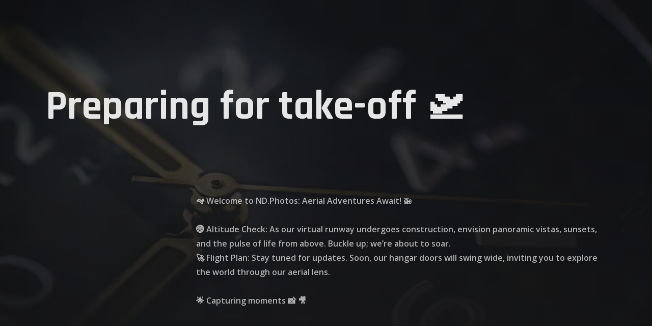

--- FILE ---
content_type: text/html; charset=UTF-8
request_url: https://nd.photos/backstage/
body_size: 8995
content:
<!doctype html>
<html lang="en-US" prefix="og: http://ogp.me/ns# fb: http://ogp.me/ns/fb#">
<head>
<meta name="MobileOptimized" content="width" />
<meta name="HandheldFriendly" content="true" />
<meta name="generator" content="Drupal 11 (https://www.drupal.org)" />

<meta charset="UTF-8">
<title>Backstage &#124; nd.photos</title><meta name="robots" content="index,follow"><meta name="googlebot" content="index,follow,max-snippet:-1,max-image-preview:large,max-video-preview:-1"><meta name="bingbot" content="index,follow,max-snippet:-1,max-image-preview:large,max-video-preview:-1"><link rel="canonical" href="https://nd.photos/backstage/" /><link rel="alternate" type="application/rss+xml" href="https://nd.photos/sitemap.xml" /><meta property="og:url" content="https://nd.photos/backstage/" /><meta property="og:title" content="Backstage &#124; nd.photos" /><meta property="og:description" content="" /><meta property="og:type" content="website" /><meta property="og:site_name" content="nd.photos" /><meta property="og:locale" content="en_US" /><meta property="twitter:url" content="https://nd.photos/backstage/" /><meta property="twitter:title" content="Backstage &#124; nd.photos" /><meta property="twitter:description" content="" /><meta property="twitter:domain" content="nd.photos" /><meta property="twitter:card" content="summary_large_image" /><script async src='https://www.googletagmanager.com/gtag/js?id=G-G8KBC9RH41'></script><script>window.dataLayer = window.dataLayer || [];function gtag(){dataLayer.push(arguments);}gtag('js', new Date());gtag('config', 'G-G8KBC9RH41');</script>

	<link rel="profile" href="https://gmpg.org/xfn/11">
	
	<meta name="viewport" content="width=device-width, initial-scale=1, maximum-scale=1">
	
		<!-- Meta Tag Manager -->
		<meta name="impact-site-verification" content="368a128d-19a8-40af-857e-541351c19000" />
		<!-- / Meta Tag Manager -->
<link rel='dns-prefetch' href='//stats.wp.com' />
<link rel='dns-prefetch' href='//fonts.googleapis.com' />
<link rel="alternate" type="application/rss+xml" title="nd.photos &raquo; Feed" href="https://nd.photos/feed/" />
<link rel="alternate" type="application/rss+xml" title="nd.photos &raquo; Comments Feed" href="https://nd.photos/comments/feed/" />
<link rel="alternate" type="application/rss+xml" title="nd.photos &raquo; Backstage Category Feed" href="https://nd.photos/backstage/feed/" />
<style id='wp-img-auto-sizes-contain-inline-css' type='text/css'>
img:is([sizes=auto i],[sizes^="auto," i]){contain-intrinsic-size:3000px 1500px}

</style>
<link rel='stylesheet' id='ext-elementor-css-css' href='https://nd.photos/core/modules/c744503acf/assets/css/ext-elementor.css' type='text/css' media='all' />
<link rel='stylesheet' id='shadowcore-elements-css-css' href='https://nd.photos/core/modules/c744503acf/assets/css/elements.css' type='text/css' media='all' />
<link rel='stylesheet' id='shadowcore-elements-responsive-css-css' href='https://nd.photos/core/modules/c744503acf/assets/css/elements-responsive.css' type='text/css' media='all' />
<style id='wp-emoji-styles-inline-css' type='text/css'>

	img.wp-smiley, img.emoji {
		display: inline !important;
		border: none !important;
		box-shadow: none !important;
		height: 1em !important;
		width: 1em !important;
		margin: 0 0.07em !important;
		vertical-align: -0.1em !important;
		background: none !important;
		padding: 0 !important;
	}

</style>
<style id='classic-theme-styles-inline-css' type='text/css'>
/*! This file is auto-generated */
.wp-block-button__link{color:#fff;background-color:#32373c;border-radius:9999px;box-shadow:none;text-decoration:none;padding:calc(.667em + 2px) calc(1.333em + 2px);font-size:1.125em}.wp-block-file__button{background:#32373c;color:#fff;text-decoration:none}

</style>
<link rel='stylesheet' id='mediaelement-css' href='https://nd.photos/lib/js/mediaelement/mediaelementplayer-legacy.min.css' type='text/css' media='all' />
<link rel='stylesheet' id='wp-mediaelement-css' href='https://nd.photos/lib/js/mediaelement/wp-mediaelement.min.css' type='text/css' media='all' />
<style id='jetpack-sharing-buttons-style-inline-css' type='text/css'>
.jetpack-sharing-buttons__services-list{display:flex;flex-direction:row;flex-wrap:wrap;gap:0;list-style-type:none;margin:5px;padding:0}.jetpack-sharing-buttons__services-list.has-small-icon-size{font-size:12px}.jetpack-sharing-buttons__services-list.has-normal-icon-size{font-size:16px}.jetpack-sharing-buttons__services-list.has-large-icon-size{font-size:24px}.jetpack-sharing-buttons__services-list.has-huge-icon-size{font-size:36px}@media print{.jetpack-sharing-buttons__services-list{display:none!important}}.editor-styles-wrapper .wp-block-jetpack-sharing-buttons{gap:0;padding-inline-start:0}ul.jetpack-sharing-buttons__services-list.has-background{padding:1.25em 2.375em}

</style>
<style id='global-styles-inline-css' type='text/css'>
:root{--wp--preset--aspect-ratio--square: 1;--wp--preset--aspect-ratio--4-3: 4/3;--wp--preset--aspect-ratio--3-4: 3/4;--wp--preset--aspect-ratio--3-2: 3/2;--wp--preset--aspect-ratio--2-3: 2/3;--wp--preset--aspect-ratio--16-9: 16/9;--wp--preset--aspect-ratio--9-16: 9/16;--wp--preset--color--black: #000000;--wp--preset--color--cyan-bluish-gray: #abb8c3;--wp--preset--color--white: #ffffff;--wp--preset--color--pale-pink: #f78da7;--wp--preset--color--vivid-red: #cf2e2e;--wp--preset--color--luminous-vivid-orange: #ff6900;--wp--preset--color--luminous-vivid-amber: #fcb900;--wp--preset--color--light-green-cyan: #7bdcb5;--wp--preset--color--vivid-green-cyan: #00d084;--wp--preset--color--pale-cyan-blue: #8ed1fc;--wp--preset--color--vivid-cyan-blue: #0693e3;--wp--preset--color--vivid-purple: #9b51e0;--wp--preset--gradient--vivid-cyan-blue-to-vivid-purple: linear-gradient(135deg,rgb(6,147,227) 0%,rgb(155,81,224) 100%);--wp--preset--gradient--light-green-cyan-to-vivid-green-cyan: linear-gradient(135deg,rgb(122,220,180) 0%,rgb(0,208,130) 100%);--wp--preset--gradient--luminous-vivid-amber-to-luminous-vivid-orange: linear-gradient(135deg,rgb(252,185,0) 0%,rgb(255,105,0) 100%);--wp--preset--gradient--luminous-vivid-orange-to-vivid-red: linear-gradient(135deg,rgb(255,105,0) 0%,rgb(207,46,46) 100%);--wp--preset--gradient--very-light-gray-to-cyan-bluish-gray: linear-gradient(135deg,rgb(238,238,238) 0%,rgb(169,184,195) 100%);--wp--preset--gradient--cool-to-warm-spectrum: linear-gradient(135deg,rgb(74,234,220) 0%,rgb(151,120,209) 20%,rgb(207,42,186) 40%,rgb(238,44,130) 60%,rgb(251,105,98) 80%,rgb(254,248,76) 100%);--wp--preset--gradient--blush-light-purple: linear-gradient(135deg,rgb(255,206,236) 0%,rgb(152,150,240) 100%);--wp--preset--gradient--blush-bordeaux: linear-gradient(135deg,rgb(254,205,165) 0%,rgb(254,45,45) 50%,rgb(107,0,62) 100%);--wp--preset--gradient--luminous-dusk: linear-gradient(135deg,rgb(255,203,112) 0%,rgb(199,81,192) 50%,rgb(65,88,208) 100%);--wp--preset--gradient--pale-ocean: linear-gradient(135deg,rgb(255,245,203) 0%,rgb(182,227,212) 50%,rgb(51,167,181) 100%);--wp--preset--gradient--electric-grass: linear-gradient(135deg,rgb(202,248,128) 0%,rgb(113,206,126) 100%);--wp--preset--gradient--midnight: linear-gradient(135deg,rgb(2,3,129) 0%,rgb(40,116,252) 100%);--wp--preset--font-size--small: 13px;--wp--preset--font-size--medium: 20px;--wp--preset--font-size--large: 36px;--wp--preset--font-size--x-large: 42px;--wp--preset--spacing--20: 0.44rem;--wp--preset--spacing--30: 0.67rem;--wp--preset--spacing--40: 1rem;--wp--preset--spacing--50: 1.5rem;--wp--preset--spacing--60: 2.25rem;--wp--preset--spacing--70: 3.38rem;--wp--preset--spacing--80: 5.06rem;--wp--preset--shadow--natural: 6px 6px 9px rgba(0, 0, 0, 0.2);--wp--preset--shadow--deep: 12px 12px 50px rgba(0, 0, 0, 0.4);--wp--preset--shadow--sharp: 6px 6px 0px rgba(0, 0, 0, 0.2);--wp--preset--shadow--outlined: 6px 6px 0px -3px rgb(255, 255, 255), 6px 6px rgb(0, 0, 0);--wp--preset--shadow--crisp: 6px 6px 0px rgb(0, 0, 0);}:where(.is-layout-flex){gap: 0.5em;}:where(.is-layout-grid){gap: 0.5em;}body .is-layout-flex{display: flex;}.is-layout-flex{flex-wrap: wrap;align-items: center;}.is-layout-flex > :is(*, div){margin: 0;}body .is-layout-grid{display: grid;}.is-layout-grid > :is(*, div){margin: 0;}:where(.wp-block-columns.is-layout-flex){gap: 2em;}:where(.wp-block-columns.is-layout-grid){gap: 2em;}:where(.wp-block-post-template.is-layout-flex){gap: 1.25em;}:where(.wp-block-post-template.is-layout-grid){gap: 1.25em;}.has-black-color{color: var(--wp--preset--color--black) !important;}.has-cyan-bluish-gray-color{color: var(--wp--preset--color--cyan-bluish-gray) !important;}.has-white-color{color: var(--wp--preset--color--white) !important;}.has-pale-pink-color{color: var(--wp--preset--color--pale-pink) !important;}.has-vivid-red-color{color: var(--wp--preset--color--vivid-red) !important;}.has-luminous-vivid-orange-color{color: var(--wp--preset--color--luminous-vivid-orange) !important;}.has-luminous-vivid-amber-color{color: var(--wp--preset--color--luminous-vivid-amber) !important;}.has-light-green-cyan-color{color: var(--wp--preset--color--light-green-cyan) !important;}.has-vivid-green-cyan-color{color: var(--wp--preset--color--vivid-green-cyan) !important;}.has-pale-cyan-blue-color{color: var(--wp--preset--color--pale-cyan-blue) !important;}.has-vivid-cyan-blue-color{color: var(--wp--preset--color--vivid-cyan-blue) !important;}.has-vivid-purple-color{color: var(--wp--preset--color--vivid-purple) !important;}.has-black-background-color{background-color: var(--wp--preset--color--black) !important;}.has-cyan-bluish-gray-background-color{background-color: var(--wp--preset--color--cyan-bluish-gray) !important;}.has-white-background-color{background-color: var(--wp--preset--color--white) !important;}.has-pale-pink-background-color{background-color: var(--wp--preset--color--pale-pink) !important;}.has-vivid-red-background-color{background-color: var(--wp--preset--color--vivid-red) !important;}.has-luminous-vivid-orange-background-color{background-color: var(--wp--preset--color--luminous-vivid-orange) !important;}.has-luminous-vivid-amber-background-color{background-color: var(--wp--preset--color--luminous-vivid-amber) !important;}.has-light-green-cyan-background-color{background-color: var(--wp--preset--color--light-green-cyan) !important;}.has-vivid-green-cyan-background-color{background-color: var(--wp--preset--color--vivid-green-cyan) !important;}.has-pale-cyan-blue-background-color{background-color: var(--wp--preset--color--pale-cyan-blue) !important;}.has-vivid-cyan-blue-background-color{background-color: var(--wp--preset--color--vivid-cyan-blue) !important;}.has-vivid-purple-background-color{background-color: var(--wp--preset--color--vivid-purple) !important;}.has-black-border-color{border-color: var(--wp--preset--color--black) !important;}.has-cyan-bluish-gray-border-color{border-color: var(--wp--preset--color--cyan-bluish-gray) !important;}.has-white-border-color{border-color: var(--wp--preset--color--white) !important;}.has-pale-pink-border-color{border-color: var(--wp--preset--color--pale-pink) !important;}.has-vivid-red-border-color{border-color: var(--wp--preset--color--vivid-red) !important;}.has-luminous-vivid-orange-border-color{border-color: var(--wp--preset--color--luminous-vivid-orange) !important;}.has-luminous-vivid-amber-border-color{border-color: var(--wp--preset--color--luminous-vivid-amber) !important;}.has-light-green-cyan-border-color{border-color: var(--wp--preset--color--light-green-cyan) !important;}.has-vivid-green-cyan-border-color{border-color: var(--wp--preset--color--vivid-green-cyan) !important;}.has-pale-cyan-blue-border-color{border-color: var(--wp--preset--color--pale-cyan-blue) !important;}.has-vivid-cyan-blue-border-color{border-color: var(--wp--preset--color--vivid-cyan-blue) !important;}.has-vivid-purple-border-color{border-color: var(--wp--preset--color--vivid-purple) !important;}.has-vivid-cyan-blue-to-vivid-purple-gradient-background{background: var(--wp--preset--gradient--vivid-cyan-blue-to-vivid-purple) !important;}.has-light-green-cyan-to-vivid-green-cyan-gradient-background{background: var(--wp--preset--gradient--light-green-cyan-to-vivid-green-cyan) !important;}.has-luminous-vivid-amber-to-luminous-vivid-orange-gradient-background{background: var(--wp--preset--gradient--luminous-vivid-amber-to-luminous-vivid-orange) !important;}.has-luminous-vivid-orange-to-vivid-red-gradient-background{background: var(--wp--preset--gradient--luminous-vivid-orange-to-vivid-red) !important;}.has-very-light-gray-to-cyan-bluish-gray-gradient-background{background: var(--wp--preset--gradient--very-light-gray-to-cyan-bluish-gray) !important;}.has-cool-to-warm-spectrum-gradient-background{background: var(--wp--preset--gradient--cool-to-warm-spectrum) !important;}.has-blush-light-purple-gradient-background{background: var(--wp--preset--gradient--blush-light-purple) !important;}.has-blush-bordeaux-gradient-background{background: var(--wp--preset--gradient--blush-bordeaux) !important;}.has-luminous-dusk-gradient-background{background: var(--wp--preset--gradient--luminous-dusk) !important;}.has-pale-ocean-gradient-background{background: var(--wp--preset--gradient--pale-ocean) !important;}.has-electric-grass-gradient-background{background: var(--wp--preset--gradient--electric-grass) !important;}.has-midnight-gradient-background{background: var(--wp--preset--gradient--midnight) !important;}.has-small-font-size{font-size: var(--wp--preset--font-size--small) !important;}.has-medium-font-size{font-size: var(--wp--preset--font-size--medium) !important;}.has-large-font-size{font-size: var(--wp--preset--font-size--large) !important;}.has-x-large-font-size{font-size: var(--wp--preset--font-size--x-large) !important;}
:where(.wp-block-post-template.is-layout-flex){gap: 1.25em;}:where(.wp-block-post-template.is-layout-grid){gap: 1.25em;}
:where(.wp-block-term-template.is-layout-flex){gap: 1.25em;}:where(.wp-block-term-template.is-layout-grid){gap: 1.25em;}
:where(.wp-block-columns.is-layout-flex){gap: 2em;}:where(.wp-block-columns.is-layout-grid){gap: 2em;}
:root :where(.wp-block-pullquote){font-size: 1.5em;line-height: 1.6;}

</style>
<link rel='stylesheet' id='contact-form-7-css' href='https://nd.photos/core/modules/8516d2654f/includes/css/styles.css' type='text/css' media='all' />
<link rel='stylesheet' id='wpvideomagic-css' href='https://nd.photos/core/modules/5d9499e06a/public/css/wpvideomagic-public.min.css' type='text/css' media='all' />
<link rel='stylesheet' id='anita-style-parent-css' href='https://nd.photos/core/views/83349cbdac/design.css' type='text/css' media='all' />
<link rel='stylesheet' id='anita-style-child-css' href='https://nd.photos/core/views/14af69f822/design.css' type='text/css' media='all' />
<link rel='stylesheet' id='dashicons-css' href='https://nd.photos/lib/css/dashicons.min.css' type='text/css' media='all' />
<link rel='stylesheet' id='photoswipe-css' href='https://nd.photos/core/views/83349cbdac/assets/css/lib/photoswipe.css' type='text/css' media='all' />
<link rel='stylesheet' id='aos-css' href='https://nd.photos/core/views/83349cbdac/assets/css/lib/aos.min.css' type='text/css' media='all' />
<link rel='stylesheet' id='anita-style-css' href='https://nd.photos/core/views/14af69f822/design.css' type='text/css' media='all' />
<style id='anita-style-inline-css' type='text/css'>

			:root {
			
				/* -- Colors -- */
				--anita-s-bg-body: #0E0E10;
				--anita-s-heading: #e6e6e6;
				--anita-s-content: #a6a6a6;
				--anita-s-bg-container: #212224;
				--anita-s-error: #f22727;
				--anita-s-block-spotlight: radial-gradient(circle, #84ABD5 0%, #84ABD500) no-repeat bottom center;
				--anita-s-spotlight01: radial-gradient(circle, #84ABD5 0%, #84ABD500) no-repeat center center;
				--anita-s-spotlight02: radial-gradient(circle, #FFEBD3 0%, #FFEBD300) no-repeat center center;
				--anita-s-overlay-gradient: linear-gradient(0deg, #0E0E10 0%, #0E0E1080 50%, #0E0E1000 100%);
				--anita-s-overlay-solid: #0E0E1080;
				--anita-s-cursor: #e6e6e6; 

				--anita-c-menu--normal: #e6e6e6C0;
				--anita-c-menu--hover: #e6e6e6;
				--anita-c-menu--active: #e6e6e6;
				--anita-c-submenu--normal: #e6e6e6C0;
				--anita-c-submenu--hover: #e6e6e6;
				--anita-c-submenu--active: #e6e6e6;
				
				
				--anita-c-title: #e6e6e6;

				--anita-c-headings--text: #e6e6e6;
				--anita-c-headings--span: #e6e6e6;
				--anita-c-headings--sup: #e6e6e6;
				--anita-c-headings--link: #e6e6e6;
				--anita-c-headings--hlink: #e6e6e6;

				--anita-c-content--text: #a6a6a6;
				--anita-c-content--link: #e6e6e6;
				--anita-c-content--hlink: #e6e6e6;

				--anita-c-footer--text: #a6a6a6;
				--anita-c-footer--link: #e6e6e6;
				--anita-c-footer--hlink: #e6e6e6;

				--anita-c-meta--text: #e6e6e6C0;
				--anita-c-meta--link: #e6e6e6C0;
				--anita-c-meta--hlink: #e6e6e6;

				--anita-c-widgets--text: #a6a6a6;
				--anita-c-widgets--link: #e6e6e6C0;
				--anita-c-widgets--hlink: #e6e6e6;
				--anita-c-widgets--active: #e6e6e6;
				--anita-c-widgets--border: #e6e6e640;

				--anita-c-quote--text: #a6a6a6;
				--anita-c-quote--cite: #e6e6e6;
				--anita-c-quote--bg: #212224;

				--anita-c-table--border: #a6a6a6;
				--anita-c-table--tdo: #e6e6e609;
				--anita-c-table--tde: #e6e6e603;
				--anita-c-table--th: #e6e6e60D;
				--anita-c-table--tdt: #a6a6a6;
				--anita-c-table--tht: #e6e6e6;
				--anita-c-table--link: #e6e6e6;
				--anita-c-table--hlink: #e6e6e6;

				--anita-c-list--text: #a6a6a6;
				--anita-c-list--link: #e6e6e6;
				--anita-c-list--hlink: #e6e6e6;

				--anita-c-input--ntext: #a6a6a6;
				--anita-c-input--nbg: #212224;
				--anita-c-input--nborder: #a6a6a6;
				--anita-c-input--htext: #a6a6a6;
				--anita-c-input--hbg: #212224;
				--anita-c-input--hborder: #a6a6a6;
				--anita-c-input--ftext: #e6e6e6;
				--anita-c-input--fbg: #212224;
				--anita-c-input--fborder: #e6e6e6;
				--anita-c-input--etext: #f22727;
				--anita-c-input--ebg: #212224;
				--anita-c-input--eborder: #f22727;

				--anita-c-button--ntext: #e6e6e6;
				--anita-c-button--nbg: #e6e6e600;
				--anita-c-button--nborder: #a6a6a6;
				--anita-c-button--htext: #e6e6e6;
				--anita-c-button--hbg: #e6e6e610;
				--anita-c-button--hborder: #e6e6e6;
				
				--anita-c-header--bg: #0E0E10;
				--anita-c-header--grad: linear-gradient(180deg, #0E0E10 0%, #0E0E10c0 50%, #0E0E1000 100%);

				--anita-c-404--title: #e6e6e6;
				--anita-c-404--text: #e6e6e6D0;
				--anita-c-404--link: #e6e6e6C0;
				--anita-c-404--hlink: #e6e6e6;

				--anita-c-protect--bg: #212224;
				--anita-c-protect--title: #e6e6e6;
				--anita-c-protect--text: #a6a6a6;

				--anita-c-maintenance--title: #e6e6e6;
				--anita-c-maintenance--descr: #e6e6e6C0;
				--anita-c-maintenance--counter: #e6e6e6;
				--anita-c-maintenance--label: #e6e6e6C0;
			
				/* -- Typography -- */
				--anita-menu-ff: Rajdhani;
				--anita-menu-fw: 700;
				--anita-headings-ff: Rajdhani;
				--anita-headings-fw: 700;
				--anita-content-ff: Open Sans;
				--anita-content-fw: 600;
				--anita-additional-ff: Open Sans;
				--anita-additional-fw: 400;
				
				/* --- Typography --- */
				--anita-t-title--font: normal var(--anita-headings-fw) 96px/120px var(--anita-headings-ff);
--anita-t-title--tt: none;
--anita-t-title--td: none;
--anita-t-title--ls: 0;

--anita-t-h1--font: normal var(--anita-headings-fw) 64px/80px var(--anita-headings-ff);
--anita-t-h1--tt: none;
--anita-t-h1--td: none;
--anita-t-h1--ls: 0;

--anita-t-h2--font: normal var(--anita-headings-fw) 45px/56px var(--anita-headings-ff);
--anita-t-h2--tt: none;
--anita-t-h2--td: none;
--anita-t-h2--ls: 0;

--anita-t-h3--font: normal var(--anita-headings-fw) 40px/50px var(--anita-headings-ff);
--anita-t-h3--tt: none;
--anita-t-h3--td: none;
--anita-t-h3--ls: 0;

--anita-t-h4--font: normal var(--anita-headings-fw) 33px/41px var(--anita-headings-ff);
--anita-t-h4--tt: none;
--anita-t-h4--td: none;
--anita-t-h4--ls: 0;

--anita-t-h5--font: normal var(--anita-headings-fw) 28px/35px var(--anita-headings-ff);
--anita-t-h5--tt: none;
--anita-t-h5--td: none;
--anita-t-h5--ls: 0;

--anita-t-h6--font: normal var(--anita-headings-fw) 24px/30px var(--anita-headings-ff);
--anita-t-h6--tt: none;
--anita-t-h6--td: none;
--anita-t-h6--ls: 0;

--anita-t-content--font: normal var(--anita-content-fw) 16px/28px var(--anita-content-ff);
--anita-t-content--tt: none;
--anita-t-content--td: none;
--anita-t-content--ls: 0;

--anita-t-footer--font: normal var(--anita-content-fw) 14px/24px var(--anita-content-ff);
--anita-t-footer--tt: none;
--anita-t-footer--td: none;
--anita-t-footer--ls: 0;

--anita-t-meta--font: normal var(--anita-content-fw) 14px/24px var(--anita-content-ff);
--anita-t-meta--tt: none;
--anita-t-meta--td: none;
--anita-t-meta--ls: 0;

--anita-t-quote--font: normal var(--anita-content-fw) 20px/30px var(--anita-content-ff);
--anita-t-quote--tt: none;
--anita-t-quote--td: none;
--anita-t-quote--ls: 0;

--anita-t-cite--font: normal var(--anita-headings-fw) 16px/20px var(--anita-headings-ff);
--anita-t-cite--tt: none;
--anita-t-cite--td: none;
--anita-t-cite--ls: 0;

--anita-t-input--font: normal var(--anita-content-fw) 14px/25px var(--anita-content-ff);
--anita-t-input--tt: none;
--anita-t-input--td: none;
--anita-t-input--ls: 0;

--anita-t-button--font: normal var(--anita-headings-fw) 18px/18px var(--anita-headings-ff);
--anita-t-button--tt: none;
--anita-t-button--td: none;
--anita-t-button--ls: 0;

--anita-t-countdown--font: normal var(--anita-headings-fw) 128px/128px var(--anita-headings-ff);
--anita-t-countdown--tt: none;
--anita-t-countdown--td: none;
--anita-t-countdown--ls: 0;

--anita-t-cd-label--font: normal var(--anita-content-fw) 20px/34px var(--anita-content-ff);
--anita-t-cd-label--tt: none;
--anita-t-cd-label--td: none;
--anita-t-cd-label--ls: 0;

--anita-t-main-menu--font: normal var(--anita-menu-fw) 64px/77px var(--anita-menu-ff);
--anita-t-main-menu--tt: none;
--anita-t-main-menu--td: none;
--anita-t-main-menu--ls: 0;

--anita-t-sub-menu--font: normal var(--anita-content-fw) 16px/29px var(--anita-content-ff);
--anita-t-sub-menu--tt: none;
--anita-t-sub-menu--td: none;
--anita-t-sub-menu--ls: 0;


			
				/* -- Spacing -- */
				--anita-header-spacing: 40px 50px 40px 50px;
				--anita-footer-spacing: 41px 50px 42px 50px;
				--anita-g-menu-inner: 11px 50px 11px 0px;
				--anita-g-menu-outer: 0px 0px 26px 0px;
				--anita-g-submenu-item-inner: 5px 0px 6px 0px;
				--anita-g-submenu-outer: 0px 40px 0px 55px;
				--anita-g-submenu2-outer: 0px 25px 10px 25px;

				--anita-g-cite-outer: 20px;
				--anita-g-quote-outer: 0 0 40px 0;
				--anita-g-quote-inner: 40px 40px 40px 40px;

				--anita-g-table: 10px 20px 10px 20px;
				--anita-g-sidebar: 60px;

				--anita-g-ul-outer: 0px 0px 28px 0px;
				--anita-g-ul-inner: 0px 0px 0px 17px;
				--anita-g-li-outer: 0px;
				--anita-g-li-inner: 6px 0px 6px 3px;
				--anita-li-style: disc;

				--anita-g-input-inner: 14px 16px 16px 16px;
				--anita-g-input-outer: 0px 0px 28px 0px;
				--anita-p-input-l-top: 16px;
				--anita-p-input-l-left: 18px;
				--anita-input-l-height: 4px;
				--anita-g-button-inner: 17px 32px 17px 32px;
				--anita-g-button-outer: 0px;

				--anita-g-album-intro: 0;
				--anita-grid-gallery-gap: 40px;

				--anita-table-spacing: 0 0 28px 0;

				--anita-g-socials: 40px;
				--anita-g-copyright: 40px;

				--anita-o-header: 0.5;
			
				/* -- Borders -- */
				--anita-b-table--bs: none;
				--anita-b-table--bw: 2px;
				--anita-b-table--br: 0;

				--anita-b-field--bs: solid;
				--anita-b-field--bw: 2px;
				--anita-b-field--br: 0;

				--anita-b-button--bs: solid;
				--anita-b-button--bw: 2px;
				--anita-b-button--br: 0;

				/* -- Other -- */
				--anita-table-collapse: collapse;
				--anita-table-align: center;
				--anita-table-valign: middle;
				--anita-spotlight-opt-t: 0.07;
				--anita-spotlight-opt-b: 0.05;
				--anita-socials-size: 20px;
				--anita-h-textarea: 197px;
			}
			
			/* --- Laptop: Landscape --- */
			@media only screen and (max-width: 1366px) {
				:root {
					--anita-t-title--font: normal var(--anita-headings-fw) 80px/100px var(--anita-headings-ff);
--anita-t-h1--font: normal var(--anita-headings-fw) 48px/60px var(--anita-headings-ff);
--anita-t-h2--font: normal var(--anita-headings-fw) 40px/50px var(--anita-headings-ff);
--anita-t-h3--font: normal var(--anita-headings-fw) 35px/44px var(--anita-headings-ff);
--anita-t-h4--font: normal var(--anita-headings-fw) 30px/38px var(--anita-headings-ff);
--anita-t-h5--font: normal var(--anita-headings-fw) 24px/30px var(--anita-headings-ff);
--anita-t-h6--font: normal var(--anita-headings-fw) 20px/25px var(--anita-headings-ff);
--anita-t-content--font: normal var(--anita-content-fw) 16px/28px var(--anita-content-ff);
--anita-t-footer--font: normal var(--anita-content-fw) 14px/24px var(--anita-content-ff);
--anita-t-meta--font: normal var(--anita-content-fw) 14px/24px var(--anita-content-ff);
--anita-t-quote--font: normal var(--anita-content-fw) 20px/30px var(--anita-content-ff);
--anita-t-cite--font: normal var(--anita-headings-fw) 16px/20px var(--anita-headings-ff);
--anita-t-input--font: normal var(--anita-content-fw) 14px/25px var(--anita-content-ff);
--anita-t-button--font: normal var(--anita-headings-fw) 18px/18px var(--anita-headings-ff);
--anita-t-countdown--font: normal var(--anita-headings-fw) 64px/64px var(--anita-headings-ff);
--anita-t-cd-label--font: normal var(--anita-content-fw) 16px/28px var(--anita-content-ff);
--anita-t-main-menu--font: normal var(--anita-menu-fw) 48px/58px var(--anita-menu-ff);
--anita-t-sub-menu--font: normal var(--anita-content-fw) 16px/29px var(--anita-content-ff);

				}
			}

			/* --- Tablet: Landscape --- */
			@media only screen and (max-width: 1200px) {
				:root {
					--anita-t-title--font: normal var(--anita-headings-fw) 48px/60px var(--anita-headings-ff);
--anita-t-h1--font: normal var(--anita-headings-fw) 40px/50px var(--anita-headings-ff);
--anita-t-h2--font: normal var(--anita-headings-fw) 28px/35px var(--anita-headings-ff);
--anita-t-h3--font: normal var(--anita-headings-fw) 26px/32px var(--anita-headings-ff);
--anita-t-h4--font: normal var(--anita-headings-fw) 24px/30px var(--anita-headings-ff);
--anita-t-h5--font: normal var(--anita-headings-fw) 20px/25px var(--anita-headings-ff);
--anita-t-h6--font: normal var(--anita-headings-fw) 18px/22px var(--anita-headings-ff);
--anita-t-content--font: normal var(--anita-content-fw) 16px/28px var(--anita-content-ff);
--anita-t-footer--font: normal var(--anita-content-fw) 14px/24px var(--anita-content-ff);
--anita-t-meta--font: normal var(--anita-content-fw) 14px/24px var(--anita-content-ff);
--anita-t-quote--font: normal var(--anita-content-fw) 20px/30px var(--anita-content-ff);
--anita-t-cite--font: normal var(--anita-headings-fw) 16px/20px var(--anita-headings-ff);
--anita-t-input--font: normal var(--anita-content-fw) 14px/25px var(--anita-content-ff);
--anita-t-button--font: normal var(--anita-headings-fw) 18px/18px var(--anita-headings-ff);
--anita-t-countdown--font: normal var(--anita-headings-fw) 48px/48px var(--anita-headings-ff);
--anita-t-cd-label--font: normal var(--anita-content-fw) 14px/24px var(--anita-content-ff);
--anita-t-main-menu--font: normal var(--anita-menu-fw) 40px/48px var(--anita-menu-ff);
--anita-t-sub-menu--font: normal var(--anita-content-fw) 16px/29px var(--anita-content-ff);


					/* -- Spacing -- */		
					--anita-header-spacing: 30px 30px 30px 30px;
					--anita-footer-spacing: 31px 30px 32px 30px;
					--anita-g-menu-inner: 11px 50px 11px 0px;
					--anita-g-menu-outer: 0px 0px 26px 0px;
					--anita-g-submenu-item-inner: 5px 0px 6px 0px;
					--anita-g-submenu-outer: 0px 40px 0px 55px;
					--anita-g-submenu2-outer: 0px 25px 10px 25px;
					--anita-g-quote-outer: 0 0 40px 0;
					--anita-g-quote-inner: 38px 38px 38px 38px;

					--anita-g-table: 10px 20px 10px 20px;
					--anita-g-sidebar: 40px;

					--anita-g-ul-outer: 0px 0px 28px 0px;
					--anita-g-ul-inner: 0px 0px 0px 17px;
					--anita-g-li-outer: 0px;
					--anita-g-li-inner: 6px 0px 6px 3px;
					--anita-g-input-inner: 14px 16px 16px 16px;
					--anita-g-input-outer: 0px 0px 28px 0px;
					--anita-p-input-l-top: 16px;
					--anita-p-input-l-left: 18px;
					--anita-g-button-inner: 17px 32px 17px 32px;
					--anita-g-button-outer: 0px;

					--anita-g-album-intro: 0;
					--anita-grid-gallery-gap: 30px;
				}
			}
			/* --- Mobile Phones --- */
			@media only screen and (max-width: 739px) {
				:root {
					--anita-t-title--font: normal var(--anita-headings-fw) 36px/45px var(--anita-headings-ff);
--anita-t-h1--font: normal var(--anita-headings-fw) 32px/40px var(--anita-headings-ff);
--anita-t-h2--font: normal var(--anita-headings-fw) 28px/35px var(--anita-headings-ff);
--anita-t-h3--font: normal var(--anita-headings-fw) 26px/32px var(--anita-headings-ff);
--anita-t-h4--font: normal var(--anita-headings-fw) 24px/30px var(--anita-headings-ff);
--anita-t-h5--font: normal var(--anita-headings-fw) 20px/25px var(--anita-headings-ff);
--anita-t-h6--font: normal var(--anita-headings-fw) 18px/22px var(--anita-headings-ff);
--anita-t-content--font: normal var(--anita-content-fw) 14px/24px var(--anita-content-ff);
--anita-t-footer--font: normal var(--anita-content-fw) 14px/24px var(--anita-content-ff);
--anita-t-meta--font: normal var(--anita-content-fw) 12px/21px var(--anita-content-ff);
--anita-t-quote--font: normal var(--anita-content-fw) 20px/30px var(--anita-content-ff);
--anita-t-cite--font: normal var(--anita-headings-fw) 16px/20px var(--anita-headings-ff);
--anita-t-input--font: normal var(--anita-content-fw) 14px/25px var(--anita-content-ff);
--anita-t-button--font: normal var(--anita-headings-fw) 18px/18px var(--anita-headings-ff);
--anita-t-countdown--font: normal var(--anita-headings-fw) 36px/36px var(--anita-headings-ff);
--anita-t-cd-label--font: normal var(--anita-content-fw) 12px/21px var(--anita-content-ff);
--anita-t-main-menu--font: normal var(--anita-menu-fw) 32px/38px var(--anita-menu-ff);
--anita-t-sub-menu--font: normal var(--anita-content-fw) 14px/26px var(--anita-content-ff);


					--anita-header-spacing: 20px 20px 20px 20px;
					--anita-footer-spacing: 19px 20px 18px 20px;

					/* -- Spacing -- */		
					--anita-header-spacing: 20px 20px 20px 20px;
					--anita-footer-spacing: 19px 20px 18px 20px;
					--anita-g-menu-inner: 6px 50px 6px 0px;
					--anita-g-menu-outer: 0px 0px 10px 0px;
					--anita-g-submenu-item-inner: 5px 0px 6px 0px;
					--anita-g-submenu-outer: 0px 40px 0px 40px;
					--anita-g-submenu2-outer: 0px 25px 10px 25px;
					--anita-g-quote-outer: 0 0 40px 0;
					--anita-g-quote-inner: 18px 18px 18px 18px;

					--anita-g-table: 10px 20px 10px 20px;
					--anita-g-sidebar: 80px;

					--anita-g-ul-outer: 0px 0px 28px 0px;
					--anita-g-ul-inner: 0px 0px 0px 17px;
					--anita-g-li-outer: 0px;
					--anita-g-li-inner: 6px 0px 6px 3px;
					--anita-g-input-inner: 14px 16px 16px 16px;
					--anita-g-input-outer: 0px 0px 28px 0px;
					--anita-p-input-l-top: 16px;
					--anita-p-input-l-left: 18px;
					--anita-g-button-inner: 17px 32px 17px 32px;
					--anita-g-button-outer: 0px;

					--anita-g-album-intro: 0;
					--anita-grid-gallery-gap: 20px;
				}
			}
			body.elementor-editor-active,
			body.elementor-page,
			body.elementor-page.elementor-default {
				--e-global-color-primary: #e6e6e6;
				--e-global-color-secondary: #e6e6e680;
				--e-global-color-text: #a6a6a6;
				--e-global-color-accent: #e6e6e6;

				--e-global-typography-primary-font-family: "Rajdhani";
				--e-global-typography-primary-font-weight: 700;

				--e-global-typography-secondary-font-family: "Rajdhani";
				--e-global-typography-secondary-font-weight: 700;

				--e-global-typography-text-font-family: "Open Sans";
				--e-global-typography-text-font-weight: 600;

				--e-global-typography-accent-font-family: "Rajdhani";
				--e-global-typography-accent-font-weight: 700;
			}
			

</style>
<link rel='stylesheet' id='anita-responsive-css' href='https://nd.photos/core/views/83349cbdac/assets/css/responsive.css' type='text/css' media='all' />
<link rel='stylesheet' id='anita-google-fonts-css' href='//fonts.googleapis.com/css?family=Rajdhani%3A700%7COpen+Sans%3A600%2C400' type='text/css' media='all' />
<link rel='stylesheet' id='shadow-customize-controls-css-css' href='https://nd.photos/core/modules/c744503acf/assets/css/customize-controls.css' type='text/css' media='all' />
<script type="text/javascript" src="https://nd.photos/lib/js/jquery/jquery.min.js" id="jquery-core-js"></script>
<script type="text/javascript" src="https://nd.photos/lib/js/jquery/jquery-migrate.min.js" id="jquery-migrate-js"></script>
<script type="text/javascript" src="https://nd.photos/core/modules/5d9499e06a/public/js/wpvideomagic-public.min.js" id="wpvideomagic-js"></script>
	<style>img#wpstats{display:none}</style>
		
			<style>
				.e-con.e-parent:nth-of-type(n+4):not(.e-lazyloaded):not(.e-no-lazyload),
				.e-con.e-parent:nth-of-type(n+4):not(.e-lazyloaded):not(.e-no-lazyload) * {
					background-image: none !important;
				}
				@media screen and (max-height: 1024px) {
					.e-con.e-parent:nth-of-type(n+3):not(.e-lazyloaded):not(.e-no-lazyload),
					.e-con.e-parent:nth-of-type(n+3):not(.e-lazyloaded):not(.e-no-lazyload) * {
						background-image: none !important;
					}
				}
				@media screen and (max-height: 640px) {
					.e-con.e-parent:nth-of-type(n+2):not(.e-lazyloaded):not(.e-no-lazyload),
					.e-con.e-parent:nth-of-type(n+2):not(.e-lazyloaded):not(.e-no-lazyload) * {
						background-image: none !important;
					}
				}
			</style>
			<link rel="icon" href="https://nd.photos/storage/2024/06/android-chrome-512x512-1-150x150.png" sizes="32x32" />
<link rel="icon" href="https://nd.photos/storage/2024/06/android-chrome-512x512-1-300x300.png" sizes="192x192" />
<link rel="apple-touch-icon" href="https://nd.photos/storage/2024/06/android-chrome-512x512-1-300x300.png" />
<meta name="msapplication-TileImage" content="https://nd.photos/storage/2024/06/android-chrome-512x512-1-300x300.png" />
</head>

<body class="archive category category-backstage category-5 wp-theme-anita wp-child-theme-anita-child anita-body anita-cursor-follow anita-rcp anita-idp pswp-close-by-overlay anita-int-cursor is-loading anita-ptr-body no-header-padding anita-sticky-sidebar anita-spotlight-top-center anita-spotlight-bottom-center elementor-default elementor-kit-7">
		
    <div class="anita-page-background-wrap">
        <div class="anita-page-background" data-src="https://nd.photos/storage/2024/06/bg_maintenance.jpg" data-opacity="0.32"></div>
    </div>    <main class="anita-main anita-main__maintenance">
        <div class="anita-container anita-404-container">
            <div class="anita-content-part-wrap">
                <div class="anita-maintenance-content-wrap">
                    <div class="anita-maintenance-content anita-container has-labels">
                        <h1 class="anita-page-title anita-maintenance-title has-descr" data-aos="fade-up">Preparing for take-off 🛫</h1><div class="anita-maintenance-description">🛩️ Welcome to ND.Photos: Aerial Adventures Await! 🚁<br />
<br />
🌐 Altitude Check: As our virtual runway undergoes construction, envision panoramic vistas, sunsets, and the pulse of life from above. Buckle up; we’re about to soar.<br />
🚀 Flight Plan: Stay tuned for updates. Soon, our hangar doors will swing wide, inviting you to explore the world through our aerial lens.<br />
 <br />
🌟 Capturing moments 📸 🎥</div>                            <div id="anita-coming-soon" data-labels='["Days", "Hours", "Minutes", "Seconds"]'>
                                <time>2025-10-01</time>
                            </div>
                                                </div><!-- .anita-maintenance-content -->
                </div><!-- .anita-maintenance-content-wrap -->
            </div>
        </div>
    </main>    <div class="anita-rcp-message">
        <div class="anita-rcpm-overlay"></div>
        <div class="anita-rcpm-box">
            <p>Context menu is not allowed on this website.</p>
            <a href="#" class="anita-rcpm-close anita-button">Got It!</a>
        </div>
    </div>
        <div class="anita-back2top-wrap">
        <a href="#" class="anita-back2top anita-back2top-mobile">
            <span>Back to Top</span>
        </a>
    </div>
        <div class="anita-cursor">
        <div class="anita-cursor--pointer"></div>
        <div class="anita-cursor--spiner"></div>
        <div class="anita-cursor--arrowsEW"></div>
        <div class="anita-cursor--arrowsNS"></div>
    </div>
    <div class="anita-spotlight"></div><div class="anita-preloader-wrap" data-eclass="" data-eid=""><div class="anita-preloader-spotlight anita-spotlight"></div></div><script type="speculationrules">
{"prefetch":[{"source":"document","where":{"and":[{"href_matches":"/*"},{"not":{"href_matches":["https://nd.photos/storage/*","https://nd.photos/core/*","https://nd.photos/core/modules/*","https://nd.photos/core/views/14af69f822/*","https://nd.photos/core/views/83349cbdac/*","/*\\?(.+)"]}},{"not":{"selector_matches":"a[rel~=\"nofollow\"]"}},{"not":{"selector_matches":".no-prefetch, .no-prefetch a"}}]},"eagerness":"conservative"}]}
</script>
			<script>
				const lazyloadRunObserver = () => {
					const lazyloadBackgrounds = document.querySelectorAll( `.e-con.e-parent:not(.e-lazyloaded)` );
					const lazyloadBackgroundObserver = new IntersectionObserver( ( entries ) => {
						entries.forEach( ( entry ) => {
							if ( entry.isIntersecting ) {
								let lazyloadBackground = entry.target;
								if( lazyloadBackground ) {
									lazyloadBackground.classList.add( 'e-lazyloaded' );
								}
								lazyloadBackgroundObserver.unobserve( entry.target );
							}
						});
					}, { rootMargin: '200px 0px 200px 0px' } );
					lazyloadBackgrounds.forEach( ( lazyloadBackground ) => {
						lazyloadBackgroundObserver.observe( lazyloadBackground );
					} );
				};
				const events = [
					'DOMContentLoaded',
					'elementor/lazyload/observe',
				];
				events.forEach( ( event ) => {
					document.addEventListener( event, lazyloadRunObserver );
				} );
			</script>
			<script type="text/javascript" src="https://nd.photos/core/modules/c744503acf/assets/js/ext-elementor.js" id="ext-elementor-js-js"></script>
<script type="text/javascript" src="https://nd.photos/core/modules/c744503acf/assets/js/shadow-elements.js" id="shadow-elements-js-js"></script>
<script type="text/javascript" src="https://nd.photos/lib/js/dist/hooks.min.js" id="wp-hooks-js"></script>
<script type="text/javascript" src="https://nd.photos/lib/js/dist/i18n.min.js" id="wp-i18n-js"></script>
<script type="text/javascript" id="wp-i18n-js-after">
/* <![CDATA[ */
wp.i18n.setLocaleData( { 'text direction\u0004ltr': [ 'ltr' ] } );
/* ]]> */
</script>
<script type="text/javascript" src="https://nd.photos/core/modules/8516d2654f/includes/swv/js/index.js" id="swv-js"></script>
<script type="text/javascript" id="contact-form-7-js-before">
/* <![CDATA[ */
var wpcf7 = {
    "api": {
        "root": "https:\/\/nd.photos\/wp-json\/",
        "namespace": "contact-form-7\/v1"
    }
};
/* ]]> */
</script>
<script type="text/javascript" src="https://nd.photos/core/modules/8516d2654f/includes/js/index.js" id="contact-form-7-js"></script>
<script type="text/javascript" src="https://nd.photos/core/views/83349cbdac/assets/js/lib/aos.min.js" id="aos-js"></script>
<script type="text/javascript" id="anita-core-js-extra">
/* <![CDATA[ */
var anita_urls = {"template":"https://nd.photos/core/views/anita","scripts":"https://nd.photos/core/views/83349cbdac/assets/js/","ajax_url":"https://nd.photos/wp-admin/admin-ajax.php","ajax_nonce":"87e960cc3b","post_id":"579"};
/* ]]> */
</script>
<script type="text/javascript" src="https://nd.photos/core/views/83349cbdac/assets/js/anita-core.js" id="anita-core-js"></script>
<script type="text/javascript" src="https://nd.photos/lib/js/jquery/ui/core.min.js" id="jquery-ui-core-js"></script>
<script type="text/javascript" src="https://nd.photos/lib/js/jquery/ui/mouse.min.js" id="jquery-ui-mouse-js"></script>
<script type="text/javascript" src="https://nd.photos/lib/js/jquery/ui/slider.min.js" id="jquery-ui-slider-js"></script>
<script type="text/javascript" src="https://nd.photos/lib/js/jquery/ui/draggable.min.js" id="jquery-ui-draggable-js"></script>
<script type="text/javascript" src="https://nd.photos/core/modules/c744503acf/assets/js/customize-controls.js" id="shadow-customize-controls-js-js"></script>
<script type="text/javascript" id="jetpack-stats-js-before">
/* <![CDATA[ */
_stq = window._stq || [];
_stq.push([ "view", {"v":"ext","blog":"235233865","post":"0","tz":"1","srv":"nd.photos","arch_cat":"backstage","arch_results":"2","j":"1:15.4"} ]);
_stq.push([ "clickTrackerInit", "235233865", "0" ]);
/* ]]> */
</script>
<script type="text/javascript" src="https://stats.wp.com/e-202604.js" id="jetpack-stats-js" defer="defer" data-wp-strategy="defer"></script>
<script id="wp-emoji-settings" type="application/json">
{"baseUrl":"https://s.w.org/images/core/emoji/17.0.2/72x72/","ext":".png","svgUrl":"https://s.w.org/images/core/emoji/17.0.2/svg/","svgExt":".svg","source":{"concatemoji":"https://nd.photos/lib/js/wp-emoji-release.min.js"}}
</script>
<script type="module">
/* <![CDATA[ */
/*! This file is auto-generated */
const a=JSON.parse(document.getElementById("wp-emoji-settings").textContent),o=(window._wpemojiSettings=a,"wpEmojiSettingsSupports"),s=["flag","emoji"];function i(e){try{var t={supportTests:e,timestamp:(new Date).valueOf()};sessionStorage.setItem(o,JSON.stringify(t))}catch(e){}}function c(e,t,n){e.clearRect(0,0,e.canvas.width,e.canvas.height),e.fillText(t,0,0);t=new Uint32Array(e.getImageData(0,0,e.canvas.width,e.canvas.height).data);e.clearRect(0,0,e.canvas.width,e.canvas.height),e.fillText(n,0,0);const a=new Uint32Array(e.getImageData(0,0,e.canvas.width,e.canvas.height).data);return t.every((e,t)=>e===a[t])}function p(e,t){e.clearRect(0,0,e.canvas.width,e.canvas.height),e.fillText(t,0,0);var n=e.getImageData(16,16,1,1);for(let e=0;e<n.data.length;e++)if(0!==n.data[e])return!1;return!0}function u(e,t,n,a){switch(t){case"flag":return n(e,"\ud83c\udff3\ufe0f\u200d\u26a7\ufe0f","\ud83c\udff3\ufe0f\u200b\u26a7\ufe0f")?!1:!n(e,"\ud83c\udde8\ud83c\uddf6","\ud83c\udde8\u200b\ud83c\uddf6")&&!n(e,"\ud83c\udff4\udb40\udc67\udb40\udc62\udb40\udc65\udb40\udc6e\udb40\udc67\udb40\udc7f","\ud83c\udff4\u200b\udb40\udc67\u200b\udb40\udc62\u200b\udb40\udc65\u200b\udb40\udc6e\u200b\udb40\udc67\u200b\udb40\udc7f");case"emoji":return!a(e,"\ud83e\u1fac8")}return!1}function f(e,t,n,a){let r;const o=(r="undefined"!=typeof WorkerGlobalScope&&self instanceof WorkerGlobalScope?new OffscreenCanvas(300,150):document.createElement("canvas")).getContext("2d",{willReadFrequently:!0}),s=(o.textBaseline="top",o.font="600 32px Arial",{});return e.forEach(e=>{s[e]=t(o,e,n,a)}),s}function r(e){var t=document.createElement("script");t.src=e,t.defer=!0,document.head.appendChild(t)}a.supports={everything:!0,everythingExceptFlag:!0},new Promise(t=>{let n=function(){try{var e=JSON.parse(sessionStorage.getItem(o));if("object"==typeof e&&"number"==typeof e.timestamp&&(new Date).valueOf()<e.timestamp+604800&&"object"==typeof e.supportTests)return e.supportTests}catch(e){}return null}();if(!n){if("undefined"!=typeof Worker&&"undefined"!=typeof OffscreenCanvas&&"undefined"!=typeof URL&&URL.createObjectURL&&"undefined"!=typeof Blob)try{var e="postMessage("+f.toString()+"("+[JSON.stringify(s),u.toString(),c.toString(),p.toString()].join(",")+"));",a=new Blob([e],{type:"text/javascript"});const r=new Worker(URL.createObjectURL(a),{name:"wpTestEmojiSupports"});return void(r.onmessage=e=>{i(n=e.data),r.terminate(),t(n)})}catch(e){}i(n=f(s,u,c,p))}t(n)}).then(e=>{for(const n in e)a.supports[n]=e[n],a.supports.everything=a.supports.everything&&a.supports[n],"flag"!==n&&(a.supports.everythingExceptFlag=a.supports.everythingExceptFlag&&a.supports[n]);var t;a.supports.everythingExceptFlag=a.supports.everythingExceptFlag&&!a.supports.flag,a.supports.everything||((t=a.source||{}).concatemoji?r(t.concatemoji):t.wpemoji&&t.twemoji&&(r(t.twemoji),r(t.wpemoji)))});
/* ]]> */
</script>
<script defer src="https://static.cloudflareinsights.com/beacon.min.js/vcd15cbe7772f49c399c6a5babf22c1241717689176015" integrity="sha512-ZpsOmlRQV6y907TI0dKBHq9Md29nnaEIPlkf84rnaERnq6zvWvPUqr2ft8M1aS28oN72PdrCzSjY4U6VaAw1EQ==" data-cf-beacon='{"version":"2024.11.0","token":"5c018bf5e3884a559d03f407884babbc","r":1,"server_timing":{"name":{"cfCacheStatus":true,"cfEdge":true,"cfExtPri":true,"cfL4":true,"cfOrigin":true,"cfSpeedBrain":true},"location_startswith":null}}' crossorigin="anonymous"></script>
</body></html>

--- FILE ---
content_type: text/css
request_url: https://nd.photos/core/views/14af69f822/design.css
body_size: -228
content:
/*!
Theme Name: Anita Child
Theme URI: http://demo.shadow-themes.com/wp/anita
Author: Shadow Themes
Author URI: http://shadow-themes.com
Description: Anita Photography Child Theme by Shadow Themes.
Template: anita
Version: 1.0
License: Themeforest
License URI: -
Text Domain: anita
Tags: animated, creative, videography, photography, webgl, showcase, blog, grid-layout, one-column, two-columns, three-columns, four-columns, left-sidebar, right-sidebar, custom-menu, featured-images, full-width-template, sticky-post, theme-options, translation-ready
*/

--- FILE ---
content_type: text/css
request_url: https://nd.photos/core/views/83349cbdac/assets/css/responsive.css
body_size: 2766
content:
/** 
 * Author: Shadow Themes
 * Author URL: https://shadow-themes.com
 */

/* --- Medium Screens --- */
@media only screen and (max-width: 1680px) {
    :root {
        --anita-container-width: 1280px;
    }
}

/* --- Laptop --- */
@media only screen and (max-width: 1366px) {
    :root {
        --anita-container-width: 1100px;
        --anita-container-top-spacing: 160px;
        --anita-container-bottom-spacing: 140px;
        --anita-section-gap: 160px;
    }

    /*  --- Menu --- */
    .anita-fullscreen-menu-wrap nav.anita-nav ul.main-menu > li.menu-item-has-children > a:before,
    .anita-fullscreen-menu-wrap nav.anita-nav ul.main-menu > li.menu-item-has-children > a:after {
        margin-top: 2px;
        width: 28px;
    }
    .anita-fullscreen-menu-wrap nav.anita-nav ul.sub-menu:after {
        right: 12px;
    }

    /* --- Pagination --- */
    nav.anita-pagination ul.page-numbers li > span, 
    nav.anita-pagination ul.page-numbers li > a {
        width: 56px;
        height: 56px;
    }
    nav.anita-pagination ul.page-numbers li:not(:first-child):before {
        width: 10px;
    }

    /* --- Protected --- */
    .anita-protected-wrap {
        padding-top: var(--anita-bottom-gap-medium);
        padding-bottom: var(--anita-bottom-gap-medium);
    }
    .anita-protected-content {
        padding: 30px 40px 35px 40px;
    }
    .anita-protected-thmb {
        width: 100px;
        height: 100px;
    }

    /* --- 404 --- */
    h3.anita-404-oops {
        margin-bottom: -10px;
    }
    .anita-404-wrap h2.anita-caption {
        margin-top: -20px;
    }
    .anita-404-buttons {
        padding-top: var(--anita-bottom-gap-small);
    }
}

/* --- Tablet: Landscape --- */
@media only screen and (max-width: 1200px) {
    :root {
        --anita-container-width: 940px;
        --anita-grid-gap: 30px;
        --anita-popup-width: 600px;
    }
    
    /* -- Header -- */
    .anita-header--transparent::before {
        background: var(--anita-c-header--grad);
        opacity: 1;
    }
    .anita-mobile-menu-toggler {
        display: block;
    } 
    .anita-menu-wrapper .anita-simple-nav {
        display: none;
    }
    .anita-mobile-menu-wrap {
        display: flex;
    }
    .anita-fullscreen-menu-wrap nav.anita-nav ul.main-menu > li.menu-item-has-children > a:before,
    .anita-fullscreen-menu-wrap nav.anita-nav ul.main-menu > li.menu-item-has-children > a:after {
        margin-top: 2px;
        width: 28px;
    }
    .anita-fullscreen-menu-wrap nav.anita-nav ul.sub-menu:after {
        right: 12px;
    }
    .anita-header-cart.anita-header-cart-simple {
        margin-left: 0;
        margin-right: 24px;
        transform: none;
        width: 44px;
        height: 44px;
    }
    .anita-header-cart.anita-header-cart-simple span {
        right: -5px;
        top: -5px;
    }
    
    /* --- Blog Listing --- */
    .shadowcore-pli-head .shadowcore-sticky-marker, 
    .anita-post-listing-head > i.anita-sticky-marker, 
    .sticky .anita-post-listing-head > i.anita-sticky-marker {
        transform: scale(0.75) translateY(-6px);
    }
    nav.anita-pagination ul.page-numbers li > span, 
    nav.anita-pagination ul.page-numbers li > a {
        width: 48px;
        height: 48px;
    }
    nav.anita-pagination ul.page-numbers:before, 
    nav.anita-pagination ul.page-numbers:after,
    nav.anita-pagination ul.page-numbers li:not(:first-child):before {
        display: none;
    }
    .anita-next-post-wrap .anita-page-background, 
    .anita-next-album-wrap .anita-page-background {
        opacity: 0.5;
        width: 192px;
        height: 192px;
        top: calc(50% - 96px);
        right: -96px;
    }

    /* --- Albums Listing --- */
    .anita-gallery-nav__next {
        right: 30px;
    }
    .anita-gallery-nav__prev {
        left: 30px;
    }
    .anita-gl-roll-gallery > div.anita-gl-gallery-item {
        padding: 0 60px;
    }
    .anita-gl-roll-gallery-wrap .anita-gallery-nav__next {
        right: 30px;
    }
    .anita-gl-roll-gallery-wrap .anita-gallery-nav__prev {
        right: 118px;
    }
    .anita-carousel-gallery-captions li,
    .anita-gl-gallery-item {
        padding-bottom: 140px;
    }
    .anita-fixed-album-title .anita-album-title {
        margin: 0 0 90px 0;
    }
    .anita-unmute-video {
        bottom: 14px;
    }

    /* --- Albums Posts --- */
    .anita-next-album-wrap .anita-page-background,
    .anita-next-album-wrap .anita-page-background.is-hover {
        opacity: 0.4;
        transform: scale(1);
    }
    .anita-prev-album-link,
    .anita-next-album-link {
        opacity: 0.7;
    }
    .anita-album-nav-prev,
    .anita-album-nav-next {
        bottom: 110px;
    }
    .has-gl-caption .anita-gl-carousel-gallery {
        padding-left: 20vw;
    }
    .has-gl-caption .anita-gl-gallery-item {
        width: 60vw;
    }
    .anita-gl-side-nav .anita-gallery-nav.anita-gallery-nav__prev {
        right: 124px;
    }

    /* --- General UI --- */
    .anita-back2top-wrap {
        right: 30px;
        bottom: 30px;
    }

    /* --- PhotoSwipe --- */
    body .anita-pswp-close i::before,
    body .anita-pswp-close i::after {
        opacity: 1;
    }
    html body .pswp__top-bar button.pswp__button.anita-pswp-close {
        right: 20px;
        top: 20px;
    }

    /* --- Proofing --- */
    .anita-grid-gallery.anita-clients-grid.anita-grid--3cols > div,
    .anita-grid-gallery.anita-clients-grid.anita-grid--4cols > div {
       width: 50%;
    }
    .anita-protected-thmb {
        width: 100px;
        height: 100px;
    }
    .anita-protected-content {
        padding: 30px 40px 35px 40px;
    }

    /* --- 404 --- */
    h3.anita-404-oops {
        margin-bottom: 0;
    }
    .anita-404-title {
        font-size: 192px;
    }
}

/* --- Tablet: Portrait --- */
@media only screen and (max-width: 960px) {
    :root {
        --anita-container-width: calc(100vw - 2 * var(--anita-grid-gap));
    }
    .anita-sidebar--left .anita-content-part, 
    .anita-sidebar--right .anita-content-part {
        width: calc(66% - 0.5 * var(--anita-g-sidebar));
    }
    .anita-sidebar--left .anita-sidebar-wrap, 
    .anita-sidebar--right .anita-sidebar-wrap {
        width: calc(34% - 0.5 * var(--anita-g-sidebar));
    }

    /* --- Albums Listing --- */
    .anita-gl-roll-gallery > div.anita-gl-gallery-item {
        padding: 0 30px;
    }
    .anita-gl-roll-gallery > div.anita-gl-gallery-item {
        width: calc(50% + 30px);
    }

    /* --- Albums Posts --- */
    .anita-album-title .anita-albums-back:before {
        transform: translateX(6px);
    }
    .anita-prev-album-link::before,
    .anita-next-album-link::before {
        left: -20px;
        right: -20px;
    }
    .anita-album-nav-prev,
    .anita-gallery-nav__prev {
        left: 30px;
    }
    .anita-album-nav-next,
    .anita-gallery-nav__next {
        right: 30px;
    }
    .anita-fixed-album-title .anita-album-title {
        margin-bottom: 140px;
    }
    .anita-album-nav-prev,
    .anita-album-nav-next {
        bottom: 80px;
    }
    .anita-post-title .anita-post-back::before, 
    .anita-album-title .anita-albums-back::before {
        transform: translateX(4px);
    }
    .has-gl-caption .anita-gl-carousel-gallery {
        padding-left: 12.5vw;
    }
    .has-gl-caption .anita-gl-gallery-item {
        width: 75vw;
    }

    /* --- Blog Listing --- */
    .anita-blog-listing--large .anita-post-preview-image.anita-post-preview--port:before {
        height: calc(100% - 2 * var(--anita-bottom-gap-small));
        top: var(--anita-bottom-gap-small);
    }

    /* --- Proofing --- */
    .anita-protected-thmb {
        width: 150px;
        height: 150px;
    }

    /* --- Contact Form --- */
    .anita-contact-grid.anita-grid--3cols {
        grid-template-columns: repeat(1, 1fr);
        grid-column-gap: 0;
        grid-row-gap: 0;
    }
    .anita-contact-grid.anita-grid--3cols > * {
        max-width: 100%;
    }
}

/* --- WordPress Tablet Breakpoint --- */
@media only screen and (max-width: 782px) {
    body.admin-bar .anita-page-background-wrap {
        height: calc(100vh - 46px);
    }
}

/* --- Mobile Phones --- */
@media only screen and (max-width: 739px) {
    :root {
        --anita-container-bottom-spacing: 100px;
        --anita-grid-gap: 20px;
        --anita-bottom-gap-small: 20px;
        --anita-bottom-gap-medium: 40px;
        --anita-bottom-gap-large: 60px;
        --anita-section-gap: 80px;
        --anita-bottom-gap-comment: 30px;
    }
    body.admin-bar {
        margin-top: -46px;
    }
    .admin-bar.anita-sticky-sidebar .anita-sidebar-wrap {
        top: 0;
    }    
    body.admin-bar header#anita-header.is-sticky {
        top: 0;
    }
    .anita-sidebar--left .anita-content-part-wrap, 
    .anita-sidebar--right .anita-content-part-wrap {
        flex-wrap: wrap;
    }
    .anita-sidebar--left .anita-content-part, 
    .anita-sidebar--right .anita-content-part,
    .anita-sidebar--left .anita-sidebar-wrap, 
    .anita-sidebar--right .anita-sidebar-wrap {
        width: 100%;
    }
    .anita-sidebar--left .anita-sidebar-wrap,
    .anita-sidebar--right .anita-sidebar-wrap {
        margin-left: 0;
        margin-right: 0;
        margin-top: var(--anita-g-sidebar);
    }

    /* --- Footer --- */
    .anita-footer-line.anita-footer-2cols .anita-footer-line-inner {
        flex-direction: column;
    }
    .anita-footer-line.anita-footer-2cols .anita-footer-line-inner > div {
        width: 100%;
        justify-content: center;
    }
    .anita-footer-line.anita-footer-2cols .anita-footer-line-inner > div:last-child {
        margin-top: 1em;
    }

    /* --- Blog Listing --- */
    .anita-sticky-sidebar .anita-sidebar-wrap {
        position: static;
    }
    .anita-blog-listing--large > div.anita-post-preview:not(:last-child) {
        padding-bottom: 40px;
        margin-bottom: 40px;
    }
    .shadowcore-pli-footer, 
    .anita-post-listing-footer {
        flex-direction: column-reverse;
        padding-top: 20px;
    }
    .anita-post-listing-footer .anita-post-tags-wrap {
        padding-top: 20px;
    }
    .anita-post-listing-footer .anita-post-read-more {
        align-self: flex-end;
    }
    .anita-single-post-container .anita-post-footer {
        flex-direction: column;
    }
    .anita-post-footer nav:not(:first-child) {
        padding-top: var(--anita-bottom-gap-medium);
    }
    .anita-next-post-wrap .anita-page-background, 
    .anita-next-album-wrap .anita-page-background {
        width: 128px;
        height: 128px;
        top: calc(50% - 64px);
        right: -64px;
    }
    .anita-post-title .anita-post-back::before, 
    .anita-album-title .anita-albums-back::before {
        transform: translate(7px,1px) scale(0.75);
    }
    .wp-block-tag-cloud > a, 
    .tagcloud > a, 
    .widget_tag_cloud .tagcloud > a {
        font-size: 12px!important;
        padding: 8px 12px 9px 12px;
    }

    /* --- Albums Listing --- */
    .anita-carousel-gallery-captions,
    .anita-gl-carousel-gallery {
        padding-left: 0;
    }
    .anita-carousel-gallery-captions li,
    .anita-gl-gallery-item {
        width: 100vw;
    }
    .anita-carousel-gallery-captions li,
    .anita-gl-gallery-item {
        padding-bottom: 100px;
    }
    .anita-gallery-nav {
        transform: scale(0.7);
    }
    .anita-album-nav-prev,
    .anita-gallery-nav__prev {
        left: 14px;
    }
    .anita-album-nav-next,
    .anita-gallery-nav__next {
        right: 14px;
    }
    .anita-gl-roll-gallery-wrap .anita-gallery-nav__prev,
    .anita-gl-roll-gallery-wrap .anita-gallery-nav__next {
        margin: 0;
        top: auto;
        bottom: 80px;
    }
    .anita-gl-roll-gallery-wrap .anita-gallery-nav__next {
        right: 12px;
    }
    .anita-gl-roll-gallery-wrap .anita-gallery-nav__prev {
        right: 72px;
    }
    .anita-gl-roll-gallery > div.anita-gl-gallery-item {
        width: calc(100% - var(--anita-grid-gap));
    }
    .anita-albums-listing.anita-carousel-gallery {
        top: -40px;
    }

    /* --- Album Post --- */
    .anita-fixed-album-title {
        padding-left: var(--anita-grid-gap);
        padding-right: var(--anita-grid-gap);
    }
    .anita-fixed-album-title .anita-album-title {
        margin-bottom: 100px;
    }
    .anita-album-nav-prev,
    .anita-album-nav-next {
        display: none;
    }
    .justified-gallery {
        min-width: calc(100% + 40px);
        margin: -20px;
    }
    .anita-next-album-wrap {
        padding-top: 60px;
    }
    .anita-next-album-wrap .anita-page-background {
        width: 128px;
        height: 128px;
        top: -64px;
        right: calc(50% - 64px);
    }
    .anita-album-title .anita-albums-back:before {
        transform: translateX(6px) scale(0.7);
    }
    .anita-grid--2cols,
    .anita-grid--3cols,
    .anita-grid--4cols {
        grid-template-columns: repeat(1, 1fr);
    }
    .anita-grid-gallery.anita-grid--2cols.anita-masonry > *,
    .anita-grid-gallery.anita-grid--3cols.anita-masonry > *,
    .anita-grid-gallery.anita-grid--4cols.anita-masonry > * {
        max-width: 100%;
    }
    .anita-grid-gallery.anita-grid--2cols:not(.anita-masonry) > *,
    .anita-grid-gallery.anita-grid--3cols:not(.anita-masonry) > *,
    .anita-grid-gallery.anita-grid--4cols:not(.anita-masonry) > * {
        max-width: var(--anita-container-width);
    }
    .anita-grid-gallery.anita-clients-grid.anita-grid--2cols > div, 
    .anita-masonry.anita-grid--2cols > div,
    .anita-grid-gallery.anita-clients-grid.anita-grid--3cols > div, 
    .anita-masonry.anita-grid--3cols > div,
    .anita-grid-gallery.anita-clients-grid.anita-grid--4cols > div, 
    .anita-masonry.anita-grid--4cols > div {
        width: 100%;
    }
    .anita-grid-gallery.anita-grid--2cols > .anita-grid-gallery-item,
    .anita-grid-gallery.anita-grid--3cols > .anita-grid-gallery-item,
    .anita-grid-gallery.anita-grid--4cols > .anita-grid-gallery-item {
        max-width: 100%;
    }
    .has-gl-caption .anita-gl-gallery-description {
        padding-left: 20px;
        padding-right: 20px;
    }
    .has-gl-caption .anita-fixed-album-title {
        top: 90px;
        padding-left: 20px;
        transform: translateY(0);
    }
    .anita-gl-side-nav .anita-gallery-nav.anita-gallery-nav__prev {
        right: auto;
        left: 14px;
    }

    /* --- Proofing --- */
    .anita-protected-wrap {
        max-width: calc(100% - 40px);
    }
    .anita-protected-content {
        padding: 15px 20px 18px 20px;
    }
    .anita-protected-thmb {
        width: 75px;
        height: 75px;
    }
    .anita-brickwall-filter {
        overflow: auto;
        scrollbar-width: 0;
    }
    .anita-brickwall-filter::-webkit-scrollbar {
        width: 0;        
    }
    .anita-brickwall-filter.has-counter {
        padding-top: 14px;
        margin-top: -14px;
    }
    .anita-grid-gallery.anita-clients-grid.anita-grid--2cols > div,
    .anita-grid-gallery.anita-clients-grid.anita-grid--3cols > div,
    .anita-grid-gallery.anita-clients-grid.anita-grid--4cols > div {
        width: 100%;
    }
    .anita-protected-thmb i {
        transform: scale(0.6) translate(-4px, -4px);
        transform-origin: 0 0;
    }

    /* --- Maintenance --- */
    .anita-maintenance-description {
        width: 100%;
        padding-left: 0;
    }

    /* --- 404 --- */
    .anita-404-title {
        font-size: 128px;
    }
    .anita-404-buttons a:first-child {
        margin-right: 20px;
    }
    .anita-404-buttons a:last-child {
        margin-left: 20px;
    }
    .anita-404-buttons .anita-caption {
        font: var(--anita-t-h2--font);
        margin: 0 0 var(--anita-t-h2-spacing) 0;
        text-transform: var(--anita-t-h2--tt);
        text-decoration: var(--anita-t-h2--td);
        letter-spacing: var(--anita-t-h2--ls);
    }

    /* --- Comments --- */
    .anita-comment-author {
        min-height: 50px;
    }
    .anita-comment-author__image img {
        width: 50px;
    }
    .anita-comment-author__name {
        margin-left: 12px;
    }
    .anita-comment-body {
        margin: 14px 0 0 0;
    }
    .anita-comment-tools {
        padding-top: 12px;
    }
    .anita-comment-item-wrap .anita-comment-item-wrap {
        padding-left: 20px;
    }
    .anita-has-comments .comment-respond {
        padding-left: 0;
    }

    /* --- UI --- */
    .anita-back2top-wrap.is-fixed {
        transform: translateY(-80px) scale(0.7);
    }
    .anita-back2top-wrap {
        transform: scale(0.7);
        right: 5px;
        bottom: 5px;
    }
    html body .pswp__top-bar button.pswp__button.anita-pswp-close {
        right: 10px;
        top: 10px;
    }
    .anita-back2top:not(.anita-back2top-mobile) {
        display: none;
    }

    /* Unmute Mobile Button */
    .anita-unmute-video {
        transform: scale(0.7);
        bottom: 185px;
    }
    .anita-unmute-roll.anita-unmute-video {
        left: 12px;
        bottom: 80px;
    }
    .anita-unmute-slider.anita-unmute-video,
    .anita-unmute-carousel.anita-unmute-video {
        left: 12px;
        bottom: 70px;
    }
}

--- FILE ---
content_type: application/javascript
request_url: https://nd.photos/core/views/83349cbdac/assets/js/anita-core.js
body_size: 15832
content:
/**
 * Author: Shadow Themes
 * Author URL: https://shadow-themes.com
 */
"use strict";

/* --- Checking WebGL2 Availability --- */
function Anita_isWebGL2Available() {
	try {
		const canvas = document.createElement( 'canvas' );
		return !! ( window.WebGL2RenderingContext && canvas.getContext( 'webgl2' ) );
	} catch ( e ) {
		return false;
	}
}

/* --- Class: Pan Axis Class --- */
class Anita_PanAxis {
    constructor( sens ) {
        let this_class = this;
        this.xs = 0;
        this.xd = 0;
        this.ys = 0;
        this.yd = 0;
        this.ax = 0;
        this.sens = sens;

        document.addEventListener('touchstart', function(e) {
            this_class.xs = e.touches[0].clientX;
            this_class.ys = e.touches[0].clientY;
        }, false);

        document.addEventListener('touchmove', function(e) {
            if ( ! this_class.ax ) {
                // X
                if ( this_class.xs ) {
                    this_class.xd = this_class.xd + Math.abs( this_class.xs - e.touches[0].clientX );
                    this_class.xs = e.touches[0].clientX;
                }
                if ( this_class.ys ) {
                    this_class.yd = this_class.yd + Math.abs( this_class.ys - e.touches[0].clientY );
                    this_class.ys = e.touches[0].clientY;
                }

                // Check Axis
                if (this_class.xd > this_class.sens) {
                    this_class.ax = 'x';
				}
                if (this_class.yd > this_class.sens) {
                    this_class.ax = 'y';
				}
            }
        }, false);

        document.addEventListener('touchend', function(e) {
            // Reset Values
            this_class.xs = 0;
            this_class.xd = 0;
            this_class.ys = 0;
            this_class.yd = 0;
            this_class.ax = 0;
        }, false);
    }
    getAxis() {
        return this.ax;
    }
}
const anita_axis = new Anita_PanAxis( 10 );

/* --- Anita Clock --- */
class Anita_Clock {
	constructor(autoStart = true) {
		this.autoStart = autoStart;
		this.startTime = 0;
		this.oldTime = 0;
		this.elapsedTime = 0;
		this.running = false;
	}

	start() {
		this.startTime = this.now();
		this.oldTime = this.startTime;
		this.elapsedTime = 0;
		this.running = true;
	}

	stop() {
		this.getElapsedTime();
		this.running = false;
		this.autoStart = false;
	}

	getElapsedTime() {
		this.getDelta();
		return this.elapsedTime;
	}

	getDelta() {
		let diff = 0;

		if (this.autoStart && !this.running) {
			this.start();
			return 0;
		}

		if (this.running) {
			const newTime = this.now();
			diff = (newTime - this.oldTime) / 1000;
			this.oldTime = newTime;
			this.elapsedTime += diff;
		}

		return diff;
	}

    now() {
		return (typeof performance === 'undefined' ? Date : performance).now()
    }
}

/* --- Class: Lazy Loader --- */
class Anita_Lazy {
    constructor( options = {} ) {
        let _self = this;
        this.items = new Array();
        if ('IntersectionObserver' in window) {
            this.observer = new IntersectionObserver((entries) => {
    			entries.forEach((entry) => {
    				if ( ! entry.isIntersecting ) {
    					return;
    				} else {
    					_self.preloadImage( entry.target );
    					_self.observer.unobserve( entry.target );
    				}
    			});
    		}, options);
        } else {
            this.observer = false;
        }
    }
    addItem( $el ) {
        let $item;
        if ($el instanceof jQuery) {
			$item = $el;
		} else {
			$item = jQuery($el);
		}
        if ( ! this.observer ) {
            $item.attr('src', $item.attr('data-src'));
        } else {
            $item.wrap('<div class="anita-lazy-wrapper"/>').removeClass('anita-lazy');
            if ( $item.attr('width') && $item.attr('height') ) {
                let r = $item.attr('height')/$item.attr('width'),
                    $p = $item.parent('.anita-lazy-wrapper');
                $p.height($p.width() * r);
            }
            this.observer.observe($item[0]);
        }
    }
    preloadImage( this_img ) {
        const src = this_img.getAttribute('data-src');
        if ( ! src ) {
			console.warn('Can not load image. No image src defined.');
			return;
		}
        let img = new Image();
        img.src = src;
        img.addEventListener('load', function(e) {
            this_img.src = src;
			jQuery(this_img).parent('.anita-lazy-wrapper').addClass('is-loaded').removeAttr('style');
            if ( jQuery(this_img).hasClass('anita-div-image') ) {
                jQuery(this_img).css('background-image', 'url('+ src +')');
            }
            if ( jQuery(this_img).hasClass('anita-flat-carousel-image') && anita ) {
                anita.carousel.layout();
            }
            if ( jQuery(this_img).attr('data-id') && anita ) {
                anita.$el.brickwall[jQuery(this_img).attr('data-id')].layout();
            }
		});
    }
}

/* --- Maintenance Count Down --- */
let anita_count_down = {
    init : function() {
        let $dom = jQuery('#anita-coming-soon'),
            datetime = new Date( $dom.find('time').text() + 'T00:00:00'),
            is_this;

        $dom.find('time').remove();
        this.labels = $dom.data('labels');
        this.days = jQuery('<h2>0</h2>')
            .appendTo($dom).wrap('<div/>')
            .after('<span>'+ anita_count_down.labels[0] +'</span>');
        this.hours = jQuery('<h2>0</h2>')
            .appendTo($dom).wrap('<div/>')
            .after('<span>'+ anita_count_down.labels[1] +'</span>');
        this.minutes = jQuery('<h2>0</h2>')
            .appendTo($dom).wrap('<div/>')
            .after('<span>'+ anita_count_down.labels[2] +'</span>');
        this.seconds = jQuery('<h2>0</h2>')
            .appendTo($dom).wrap('<div/>')
            .after('<span>'+ anita_count_down.labels[3] +'</span>');

        this.update( datetime );

        if ( this.interval ) {
            clearInterval( this.interval );
        }

        this.interval = setInterval( function() {
            anita_count_down.update( datetime );
        }, 1000);
    },
    update : function( endDate ) {
        let now = new Date();
        let difference = endDate.getTime() - now.getTime();

        if (difference <= 0) {
            clearInterval( this.interval );
        } else {
            let seconds = Math.floor(difference / 1000);
            let minutes = Math.floor(seconds / 60);
            let hours = Math.floor(minutes / 60);
            let days = Math.floor(hours / 24);

            hours %= 24;
            minutes %= 60;
            seconds %= 60;

            if (days < 10) {
                days = ("0" + days).slice(-2);
            }

            this.days.text(days);
            this.hours.text(("0" + hours).slice(-2));
            this.minutes.text(("0" + minutes).slice(-2));
            this.seconds.text(("0" + seconds).slice(-2));
        }
    }
};

/* --- Class: Anita (Core Class) --- */
class Anita {
    constructor ( cfg = false ) {
        let _self = this;

        // Detect Environment
        this.isTouchDevice = (('ontouchstart' in window) || (navigator.maxTouchPoints > 0) || (navigator.msMaxTouchPoints > 0));
        this.iOSDevice = !!navigator.platform.match(/iPhone|iPod|iPad/);
        this.isFirefox = (navigator.userAgent.indexOf("Firefox") > -1) ? true : false;
        this.isChrome = (navigator.userAgent.indexOf("Chrome") > -1) ? true : false;

        // Anita Elements
        this.$el = {
            head: jQuery('head'),
            body: jQuery('body'),
            header: jQuery('header#anita-header'),
            holder: jQuery('#anita-header-holder'),
            nav: jQuery('nav.anita-nav'),
            main: jQuery('main.anita-main'),
            footer: jQuery('footer#anita-footer'),
            win: jQuery(window),
            brickwall: {}
        }

        // Responsive Points
        this.rPoints = {
            's': 1680, // Small Screens
            'l': 1366, // Laptops
            't': 1200, // Tablets
            'tp': 960, // Tablets: Portrait
            'm': 739   // Mobile
        }

        // Get Screen Size
        this.screen = {
            w: this.$el.win.width(),
            h: this.$el.win.height()
        }

        // Some Options
        this.options = {
            fs_menu_delay: 100
        }

        // Define Links Exception
        this.linksException = [
            '.shadowcore-lightbox-link',
    		'.anita-lightbox-link',
    		'.comment-reply-link',
            '.anita-noanim-link',
            '#cancel-comment-reply-link',
            '.anita-clients-button',
            '.elementor-toggle-title',
            '.elementor-accordion-title'
        ];

        // Define Variables
        this.scrollLockPoint = jQuery(window).scrollTop();
        this.scrollLocked = false;

        this.init();
        this.init_page();

        // Back to Top
        if ( jQuery('.anita-back2top').length ) {
            _self.$el.b2t = jQuery('.anita-back2top');
            _self.$el.b2t.on('click', function(e) {
                e.preventDefault();
                jQuery('html, body').stop().animate( { scrollTop: 0 }, 500 );
            });
        }

        // Events
        _self.$el.win.on('load', function() {
            _self.layout();
        }).on('resize', function() {
            _self.layout();
        }).on('scroll', function() {
            if ( _self.$el.win.scrollTop() > 40 ) {
                _self.$el.header.addClass('is-scrolled');
            } else {
                _self.$el.header.removeClass('is-scrolled');
            }
            if ( _self.scrollLocked ) {
                window.scrollTo({
                    top: _self.scrollLockPoint
                });
            } else {
                // Check Back 2 Top State
                if ( _self.$el.b2t ) {
                    if ( _self.$el.win.scrollTop() > window.innerHeight ) {
                        _self.$el.b2t.parent().addClass('is-visible');
                    } else {
                        _self.$el.b2t.parent().removeClass('is-visible');
                    }
                    if ( _self.$el.win.scrollTop() >= _self.maxScroll ) {
                        _self.$el.b2t.parent().addClass('is-fixed');
                    } else {
                        _self.$el.b2t.parent().removeClass('is-fixed');
                    }
                }
            }
        });

        // Keyboard Events
        jQuery(document).on('keyup', function(e) {
            if (e.keyCode == 27) {
                if ( _self.$el.body.hasClass('anita-show-menu') ) {
                    _self.scrollLocked = false;
                    _self.$el.body.removeClass('anita-show-menu');
                }
                if ( _self.$el.body.hasClass('anita-rcp-message-show') ) {
                    _self.$el.body.removeClass('anita-rcp-message-show');
                }
            }
        });
    }
    contentOrigin() {
        if ( this.$el.main.find('.anita-container').length ) {
            this.$el.main.find('.anita-container').css('transform-origin', '50% ' + (window.scrollY + 0.5 * window.innerHeight) + 'px');
        }
    }
    generateID() {
        return '_' + Math.random().toString(36).substr(2, 9);
    }
    inView( this_el ) {
		let rect = this_el.getBoundingClientRect()
		return (
			( rect.height > 0 || rect.width > 0) &&
			rect.bottom >= 0 &&
			rect.right >= 0 &&
			rect.top <= (window.innerHeight || document.documentElement.clientHeight) &&
			rect.left <= (window.innerWidth || document.documentElement.clientWidth)
		)
	}

    // Anita Init
    init() {
        let _self = this;

        // Max Scroll for Back to Top
        this.maxScroll = this.$el.body.height() - this.$el.footer.height() - this.$el.win.height();
        if ( this.$el.b2t ) {
            if (this.$el.win.scrollTop() >= this.maxScroll ) {
                this.$el.b2t.parent().addClass('is-fixed');
            }
            if ( this.$el.win.scrollTop() > window.innerHeight ) {
                this.$el.b2t.parent().addClass('is-visible');
            } else {
                this.$el.b2t.parent().removeClass('is-visible');
            }
        }

        // Right Click Protection
    	if ( _self.$el.body.hasClass('anita-rcp') ) {
            // Disable Context Menu
            jQuery(document).on('contextmenu', function (e) {
    			e.preventDefault();
                if ( jQuery('.anita-rcp-message').length ) {
    			    _self.$el.body.addClass('anita-rcp-message-show');
                }
    		});
            if ( jQuery('.anita-rcp-message').length ) {
                jQuery('.anita-rcp-message').on('click', '.anita-rcpm-overlay, .anita-rcpm-box', function(e) {
                    e.preventDefault();
                    _self.$el.body.removeClass('anita-rcp-message-show');
                });
            }
    	}

    	// Image Drag Protection
    	if ( _self.$el.body.hasClass('anita-idp') ) {
    		jQuery(document).on('mousedown', 'a', function (e) {
    			if ( jQuery(this).attr('href').indexOf('.png') || jQuery(this).attr('href').indexOf('.gif') || jQuery(this).attr('href').indexOf('.jpg') ) {
    				e.preventDefault();
    			}
    		});
    		jQuery(document).on('mousedown', 'img', function (e) {
    			e.preventDefault();
    		});
    	}

        // Header Hide on Scroll
        if ( this.$el.header.hasClass( 'hide-on-scroll' ) && this.$el.header.hasClass( 'is-sticky' ) ) {
            this.oldScrollTop = this.$el.win.scrollTop();
            this.$el.win.on('scroll', function() {
                if ( _self.$el.win.scrollTop() > _self.$el.header.height() && _self.$el.win.scrollTop() > _self.oldScrollTop ) {
                    _self.$el.header.addClass('is-hidden');
                } else {
                    _self.$el.header.removeClass('is-hidden');
                }
                _self.oldScrollTop = _self.$el.win.scrollTop();
            });
        }

        // Main Menu Setup
        let anita_fullscreen_menu = function( is_mobile = false ) {
            // Setup Fullscreen Menu
            let $cNav = _self.$el.nav;
            if ( is_mobile ) {
                $cNav = jQuery('nav.anita-nav-mobile');
            }

            // Sub-Menu Accordion
            if ( $cNav.find('.menu-item-has-children').length ) {
                $cNav.find('.menu-item-has-children').each(function() {
                    let $this = jQuery(this);
                    if ( $this.children('a').attr('href') !== '#' ) {
                        let link_href = $this.children('a').attr('href');
                        $this.children('a').attr('href', '#');
                        $this.children('ul').prepend('<li'+ ( $this.hasClass('current-menu-item') ? ' class="current-menu-item"' : '') +'><a href="'+ link_href +'">'+ $this.children('a').text() +'</a></li>');
                    }
                });
                $cNav.find('.menu-item-has-children').children('ul.sub-menu').slideUp(1);
                $cNav.on('click', '.menu-item-has-children > a', function(e) {
                    e.preventDefault();
                    jQuery(this).parent().toggleClass('is-open').children('ul.sub-menu').slideToggle(300);
                });

                // Menu Numbers
                let count = 1;
                $cNav.children('ul.main-menu').children('li').each(function() {
                    jQuery(this).addClass('is-hidden').children('a').prepend('<sup>'+ ( count < 10 ? '0' + count : count) +'.</sup>');
                    count++;
                });
            }

            $cNav.show_menu = function() {
                // Show Menu Items Function
                _self.$el.body.addClass('anita-show-menu');
                _self.scrollLockPoint = _self.$el.win.scrollTop();
                _self.scrollLocked = true;
                
                if ( $cNav.children('ul.main-menu').length ) {
                    let items_length = $cNav.children('ul.main-menu').children('li').length - 1;

                    $cNav.children('ul.main-menu').children('li').each(function(i) {
                        let $this = jQuery(this);
                        setTimeout(function() {
                            $this.removeClass('is-hidden');
                            if ( i == items_length ) {
                                _self.$el.body.removeClass('is-locked');
                            }
                        }, i * _self.options.fs_menu_delay, $this);
                    });
                } else {
                    _self.$el.body.removeClass('is-locked');
                }
            }

            $cNav.hide_menu = function() {
                // Hide Menu Items Function
                _self.scrollLocked = false;

                _self.$el.body.removeClass('is-locked');
                _self.$el.body.removeClass('anita-show-menu');
                $cNav.children('ul.main-menu').children('li').addClass('is-hidden');
            }

            // Menu Open/Close Event
            jQuery('.anita-menu-toggler').on('click', function() {
                _self.$el.body.addClass('is-locked');
                _self.contentOrigin();

                if (! _self.$el.body.hasClass('anita-show-menu') ) {
                    $cNav.show_menu();
                } else {
                    // Hide Items
                    $cNav.hide_menu();
                }
            });

            jQuery('.anita-menu-overlay').on('click', function() {
                _self.scrollLocked = false;
                _self.$el.body.removeClass('anita-show-menu');
            });
        }

        if ( ! _self.$el.nav.hasClass('anita-simple-nav') ) {
            anita_fullscreen_menu();
        } else if ( jQuery('.anita-nav-mobile').length ) {
            anita_fullscreen_menu( true );
        }

        // PhotoSwipe Lightbox
        if ( jQuery('.anita-lightbox-link').length || jQuery('.shadowcore-lightbox-link').length ) {
            if ( typeof PhotoSwipe !== 'function' ) {
                jQuery.getScript(anita_urls.scripts + 'lib/photoswipe.min.js').done(function() {
                    if ( _self.pswp ) {
                        _self.pswp.isReady = true;
                    }
                });
            }
            this.pswp = {
                isReady: typeof PhotoSwipe == 'function' ? true : false,
            	getMaxHeight : function() {
            		let maxHeight = _self.$el.win.height();
            		if ( jQuery('.pswp__caption').length ) {
            			maxHeight = maxHeight - jQuery('.pswp__caption').height();
            		}
            		if ( jQuery('.pswp__top-bar').length ) {
            			let $top_bar = jQuery('.pswp__top-bar'),
            				top_bar_height = $top_bar.height() + parseInt($top_bar.css('padding-top'), 10) + parseInt($top_bar.css('padding-bottom'), 10);

            			if ( jQuery('.pswp__caption').length ) {
            				maxHeight = maxHeight - top_bar_height;
            			} else {
            				maxHeight = maxHeight - top_bar_height*2;
            			}
            		}
            		return maxHeight;
            	},
            	// Resize Video
            	resizeVideo : function() {
            		let result = {};
            		if ( window.innerWidth/16 > this.getMaxHeight()/9 ) {
            			result.w = this.getMaxHeight() * 1.7778 * 0.8;
            			result.h = this.getMaxHeight() * 0.8;
            		} else {
            			result.w = window.innerWidth * 0.8;
            			result.h = window.innerWidth * 0.5625 * 0.8;
            		}
            		return result;
            	},
            	gallery : Array(),
            	dom : jQuery('\
            	<!-- Root element of PhotoSwipe. Must have class pswp. -->\
            	<div class="pswp" tabindex="-1" role="dialog" aria-hidden="true">\
            		<div class="pswp__bg"></div><!-- PSWP Background -->\
            		\
            		<div class="pswp__scroll-wrap">\
            			<div class="pswp__container">\
            				<div class="pswp__item"></div>\
            				<div class="pswp__item"></div>\
            				<div class="pswp__item"></div>\
            			</div><!-- .pswp__container -->\
            			\
            			<div class="pswp__ui pswp__ui--hidden">\
            				<div class="pswp__top-bar">\
            					<!--  Controls are self-explanatory. Order can be changed. -->\
            					<div class="pswp__counter"></div>\
            					\
            					<button class="pswp__button pswp__button--close anita-pswp-close" title="Close (Esc)">\
            						<i></i>\
            					</button>\
            					\
            					<div class="pswp__preloader">\
            						<div class="pswp__preloader__icn">\
            						  <div class="pswp__preloader__cut">\
            							<div class="pswp__preloader__donut"></div>\
            						  </div><!-- .pswp__preloader__cut -->\
            						</div><!-- .pswp__preloader__icn -->\
            					</div><!-- .pswp__preloader -->\
            				</div><!-- .pswp__top-bar -->\
            				\
            				<div class="pswp__share-modal pswp__share-modal--hidden pswp__single-tap">\
            					<div class="pswp__share-tooltip"></div>\
            				</div><!-- .pswp__share-modal -->\
            				\
            				<button class="pswp__button anita-pswp-nav anita-pswp-prev pswp__button--arrow--left" title="Previous (arrow left)"></button>\
            				<button class="pswp__button anita-pswp-nav anita-pswp-next pswp__button--arrow--right" title="Next (arrow right)"></button>\
            				\
            				<div class="pswp__caption">\
            					<div class="pswp__caption__center"></div>\
            				</div><!-- .pswp__caption -->\
            			</div><!-- .pswp__ui pswp__ui--hidden -->\
            		</div><!-- .pswp__scroll-wrap -->\
            	</div><!-- .pswp -->').appendTo( _self.$el.body )
            };

            jQuery(document).on('click', '.anita-lightbox-link', function(e) {
        		e.preventDefault();
                if (typeof PhotoSwipe == 'function') {
            		let $this = jQuery(this),
            			this_index = parseInt($this.attr('data-count'), 10),
            			this_gallery = $this.attr('data-gallery') ? $this.attr('data-gallery') : 'default',
            			this_options = {
            				index: this_index,
            				history: false,
            				bgOpacity: 0.9,
            				showHideOpacity: true,
            				getThumbBoundsFn: function(index) {
            					var pageYScroll = window.pageYOffset || document.documentElement.scrollTop,
            						rect = $this[0].getBoundingClientRect();

            					return {x:rect.left, y:rect.top + pageYScroll, w:rect.width};
            				}
            			};

                    if ( ! _self.$el.body.hasClass('pswp-click-to-zoom') ) {
                        this_options.zoomEl = false;
                        this_options.pinchToClose = false;
                        this_options.maxSpreadZoom = 1;
                        this_options.getDoubleTapZoom = function(isMouseClick, item) {
                            return item.initialZoomLevel;
                        };
                    }

            		_self.pswp.lightbox = new PhotoSwipe( _self.$el.body.find('.pswp')[0], PhotoSwipeUI_Default, _self.pswp.gallery[this_gallery], this_options );
            		_self.pswp.lightbox.init();
                    _self.pswp.initVideo = function() {
                        // Self-hosted Video
            			if ( jQuery(_self.pswp.lightbox.container).find('.anita-pswp-media--video').length ) {
            				jQuery(_self.pswp.lightbox.container).find('.anita-pswp-media--video').width(_self.pswp.resizeVideo().w).height(_self.pswp.resizeVideo().h);
            				jQuery(_self.pswp.lightbox.container).find('.anita-pswp-media--video').each(function(i) {
                                if (jQuery(this).parents('.pswp__item').hasClass('is-active')) {
                                    jQuery(this).addClass('is-inview');
            						if ( jQuery(this).children('video').length ) {
            							jQuery(this).children('video')[0].play();
            						}
                                } else {
                                    jQuery(this).removeClass('is-inview');
            						if ( jQuery(this).children('video').length ) {
            							jQuery(this).children('video')[0].pause();
            						}
                                }
            				});
            			}
                        // Embedded Video
            			if ( jQuery(_self.pswp.lightbox.container).find('.anita-pswp-media--iframe').length ) {
            				jQuery(_self.pswp.lightbox.container).find('.anita-pswp-media--iframe').width(_self.pswp.resizeVideo().w).height(_self.pswp.resizeVideo().h);
            				jQuery(_self.pswp.lightbox.container).find('.anita-pswp-media--iframe').each(function() {
            					let $this_video = jQuery(this);
            					if (jQuery(this).parents('.pswp__item').hasClass('is-active')) {
            						$this_video.addClass('is-inview');
                                    $this_video.children('iframe').attr('src', $this_video.attr('data-player-src')+'?controls=1&amp;loop=0&amp;autoplay=1&amp;muted=1');
            					} else {
            						$this_video.removeClass('is-inview');
            						$this_video.children('iframe').attr( 'src', jQuery(this).attr('data-src') + '?controls=1&amp;loop=0' );
            					}
            				});
            			}
                    }

            		// Init video (if is video slide)
            		if ($this.attr('data-type') !== 'image') {
            			let $this_video = jQuery(_self.pswp.lightbox.container).find('[data-src="'+ $this.attr('href') +'"]');
            			$this_video.addClass('is-inview').width(_self.pswp.resizeVideo().w).height(_self.pswp.resizeVideo().h);
            			if ( 'video' == $this.attr('data-type') ) {
            				if ( $this_video.children('video').length ) {
            					$this_video.children('video').attr('autoplay', true);
            				}
            			} else {
            				if ( $this_video.children('iframe').length ) {
                                $this_video.children('iframe').attr('src', $this_video.attr('data-player-src')+'?controls=1&amp;loop=0&amp;autoplay=1&amp;muted=1');
            				}
            			}
            		}

            		// Check for videos in view
            		_self.pswp.lightbox.listen('resize', function() {
            			if ( jQuery(_self.pswp.lightbox.container).find('.anita-pswp-media--video').length ) {
            				jQuery(_self.pswp.lightbox.container).find('.anita-pswp-media--video').width(_self.pswp.resizeVideo().w).height(_self.pswp.resizeVideo().h);
            			}
            			if ( jQuery(_self.pswp.lightbox.container).find('.anita-pswp-media--iframe').length ) {
            				jQuery(_self.pswp.lightbox.container).find('.anita-pswp-media--iframe').width(_self.pswp.resizeVideo().w).height(_self.pswp.resizeVideo().h);
            			}
            		});

                    _self.pswp.lightbox.listen('afterChange', function() {
                        if ( ! jQuery(_self.pswp.lightbox.container).children('.is-active').length ) {
                            jQuery(_self.pswp.lightbox.container).children('.pswp__item').each(function() {
                                if ( _self.inView( this ) ) {
                                    jQuery(this).addClass('is-active');
                                } else {
                                    jQuery(this).removeClass('is-active');
                                }
                            });
                            _self.pswp.initVideo();
                        } else {
                            _self.pswp.initVideo();
                        }
                    });
            		_self.pswp.lightbox.listen('beforeChange', function() {
                        // Set Active Item
                        jQuery(_self.pswp.lightbox.container).children('.pswp__item').each(function() {
                            if ( _self.inView( this ) ) {
                                jQuery(this).addClass('is-active');
                            } else {
                                jQuery(this).removeClass('is-active');
                            }
                        });
            		});

            		_self.pswp.lightbox.listen('close', function() {
            			// Close ligthbox
            			if ( jQuery(_self.pswp.lightbox.container).find('.anita-pswp-media--iframe').length ) {
            				jQuery(_self.pswp.lightbox.container).find('.anita-pswp-media--iframe').each(function() {
            					if ( jQuery(this).children('iframe').length ) {
            						jQuery(this).children('iframe').attr( 'src', jQuery(this).attr('data-src') + '?controls=1&amp;loop=0' );
            					}
            				});
            			}
            		});

            		_self.pswp.lightbox.listen('unbindEvents', function() {
            			// Unbind Events after close
            		});
            		_self.pswp.lightbox.listen('destroy', function() {
            			// Destroy after unbind close
            			if ( jQuery(_self.pswp.lightbox.container).find('.anita-pswp-media--video').length ) {
            				jQuery(_self.pswp.lightbox.container).find('.anita-pswp-media--video').each(function() {
            					if ( jQuery(this).children('video').length ) {
            						jQuery(this).children('video')[0].pause();
            					}
            				});
            			}
            		});

                    // Click Overlay = Close
                    if ( _self.$el.body.hasClass('pswp-close-by-overlay') ) {
                        _self.$el.body.on('click', '.pswp__scroll-wrap', function(e) {
                            _self.pswp.lightbox.close();
                        });
                        _self.$el.body.on('click', '.anita-pswp-image-wrap', function(e) {
                            e.preventDefault();
                            e.stopPropagation();
                        });
                        _self.$el.body.on('click', '.pswp__scroll-wrap button, .pswp__scroll-wrap a, .pswp__scroll-wrap img', function(e) {
                            e.preventDefault();
                            e.stopPropagation();
                        });
                        if ( ! _self.$el.body.hasClass('pswp-click-to-zoom') ) {
                            _self.pswp.lightbox.listen('gettingData', function(index, item) {
                                let $currItem = jQuery(this.currItem.container);
                                if ( $currItem.children('img').length ) {
                                    $currItem.children('img').wrap('<div class="anita-pswp-image-wrap"/>');
                                }
                            });
                        }
                    }
                } else {
                    console.warn('PhotoSwipe not loaded');
                }
        	});
    
            // Disable Pinch Zoom
            if ( ! _self.$el.body.hasClass('pswp-click-to-zoom') ) {
                jQuery('.pswp__container').on('touchstart', function(e) {
                    if (e.targetTouches.length === 2) {
                        e.preventDefault();
                        e.stopPropagation();
                    }
                });
            }
        }

        // Interractive Cursor
        if ( jQuery('.anita-cursor').length ) {
            this.cursor = {
                $el: jQuery('.anita-cursor'),
                position: {
                    x: window.innerWidth * 0.5,
                    y: window.innerHeight * 0.5,
                    lerpX: window.innerWidth * 0.5,
                    lerpY: window.innerHeight * 0.5,
                },
                options: {
                    cursorHover: 'a, button, input[type="submit"], .anita-before-after, .anita-toggles-item--title, .anita-hover',
                    cursorscrollEW: '.anita-scrollEW, .pswp__scroll-wrap, .owl-stage-outer, .shadowcore-cursor--scrollH, .shadowcore-slider, .shadowcore-before-after',
                    cursorscrollNS: '.anita-scrollNS, .shadowcore-cursor--scrollV',
                    cursorFollow: '.anita-menu-toggler, .anita-back2top, .anita-socials a, .owl-dot, .anita-gallery-nav, .pswp__button, ul.page-numbers a, a.post-page-numbers, a.anita-clients-button, .shadowcore-slider-nav a, .anita-follow'
                },
                isActive: false,
                isFixed: false,
                isTouch: false,
                timer: new Anita_Clock,
                prevTime: 0,
                init: function() {
                    let _cursor = this;

                    // Optional Classes for Events
                    if ( _cursor.$el.attr('data-hover') ) {
                        _cursor.options.cursorHover += ', ' + _cursor.$el.attr('data-hover');
                    }
                    if ( _cursor.$el.attr('data-ew') ) {
                        _cursor.options.cursorscrollEW += ', ' + _cursor.$el.attr('data-ew');
                    }
                    if ( _cursor.$el.attr('data-ns') ) {
                        _cursor.options.cursorscrollNS += ', ' + _cursor.$el.attr('data-ns');
                    }
                    if ( _cursor.$el.attr('data-follow') ) {
                        _cursor.options.cursorFollow += ', ' + _cursor.$el.attr('data-follow');
                    }

                    // Set cusror from previous page
                    if ( window.localStorage.getItem('anita_prev_cursor') !== null ) {
                        let prevCursor = JSON.parse(window.localStorage.getItem('anita_prev_cursor'));
                        if ( prevCursor.state === true ) {
                            _cursor.$el.addClass('is-init');
                            _cursor.isActive = true;
                            _cursor.position = prevCursor.position;
                        }
                    }

                    // Events
                    jQuery(document)
                    .on('touchstart', function(e) {
                        _cursor.isTouch = true;
                        _cursor.isActive = false;
                        _cursor.$el.removeClass('is-init');
                        cancelAnimationFrame( _cursor.anim );
                    })
                    .on('mouseenter', function(e) {
                        if ( ! _cursor.isTouch ) {
                            _cursor.isActive = true;
                            _cursor.position.x = e.clientX;
                            _cursor.position.y = e.clientY;
                            _cursor.$el.addClass('is-init');
                            _cursor.anim = requestAnimationFrame( () =>  _cursor.render() );
                        }
                    })
                    .on('mousemove', function(e) {
                        if (_cursor.isActive) {
                            _cursor.position.x = e.clientX;
                            _cursor.position.y = e.clientY;
                            if (!_cursor.$el.hasClass('is-init')) {
                                _cursor.$el.addClass('is-init');
                            }
                        }
                    })
                    .on('mouseleave', function(e) {
                        _cursor.$el.removeClass('is-init');
                        cancelAnimationFrame( _cursor.anim );
                    })
                    .on('mouseenter', _cursor.options.cursorHover, function() {
                        if (_cursor.isActive) {
                            _cursor.setState('is-hover');
                            jQuery(this).on('mouseleave', function() {
                                _cursor.unsetState('is-hover');
                            });
                        }
                    })
                    .on('mouseenter', _cursor.options.cursorscrollEW, function() {
                        if (_cursor.isActive) {
                            _cursor.setState('is-scrollEW');
                            jQuery(this).on('mouseleave', function() {
                                _cursor.unsetState('is-scrollEW');
                            });
                        }
                    })
                    .on('mouseenter', _cursor.options.cursorscrollNS, function() {
                        if (_cursor.isActive) {
                            _cursor.setState('is-scrollNS');
                            jQuery(this).on('mouseleave', function() {
                                _cursor.unsetState('is-scrollNS');
                            });
                        }
                    });

                    // Cursor Follow
                    if ( _self.$el.body.hasClass('anita-cursor-follow') ) {
                        jQuery(document).on('mousemove', _cursor.options.cursorFollow, function(e) {
                            if ( ! _self.isTouchDevice ) {
                                let dim = this.getBoundingClientRect(),
                                    x = e.clientX - dim.x - 0.5 * dim.width,
                                    y = e.clientY - dim.y - 0.5 * dim.height;
                                jQuery(this).css('transform', 'translate(' + (x * 0.33) + 'px, '+ (y * 0.33) +'px) scale(1.1)');
                                jQuery(this).on('mouseleave', function() {
                                    jQuery(this).removeAttr("style");
                                });
                            }
                        });    
                    }
                    this.anim = requestAnimationFrame(() =>  this.render());
                },
                setState: function( state = '') {
                    this.$el.addClass(state);
                },
                unsetState: function( state = false) {
                    if (state) {
                        if ('all' == state) {
                            this.$el.removeAttr('class').addClass('anita-cursor is-init');
                        } else {
                            this.$el.removeClass(state);
                        }
                    }
                },
                render: function() {
                    if (this.isActive) {
                        let _cursor = this;
                        this.anim = requestAnimationFrame( () =>  this.render() );

                        const elapsedTime = this.timer.getElapsedTime();
                		const deltaTime = elapsedTime - this.prevTime;
                		this.prevTime = elapsedTime;

                        this.position.lerpX += (this.position.x - this.position.lerpX ) * 10 * deltaTime;
        				this.position.lerpY += (this.position.y - this.position.lerpY) * 10 * deltaTime;
                        this.$el.css('transform', 'translate('+ this.position.lerpX +'px, '+ this.position.lerpY +'px)');
                    }
                }
            }
            this.cursor.init();
        } else {
            this.cursor = false;
        }

        // Preloader
        if ( _self.$el.body.hasClass('anita-ptr-body') ) {
            jQuery(document).ready(function() {
                _self.contentOrigin();
                setTimeout(function() {
                    _self.$el.body.removeClass('is-loading');
                    _self.$el.body.addClass('is-loaded');
                    //  Animate on Scroll
                    AOS.init({
                        once: true
                    });
                }, 500);
            });

            if ( _self.$el.body.children('.anita-preloader-wrap').length ) {
                let excClass = _self.$el.body.children('.anita-preloader-wrap').attr('data-eclass');
                let excID = _self.$el.body.children('.anita-preloader-wrap').attr('data-eid');
                // Add Classes Exceptions
                if ( excClass !== '') {
                    let excClassArray = excClass.split(' ');
                    if ( excClassArray.length ) {
                        excClassArray.forEach(function(item) {
                            if ( item.indexOf('.') === 0 ) {
                                _self.linksException.push(item);
                            } else {
                                _self.linksException.push('.' + item);
                            }
                        });
                    }
                }
                // Add IDs Exceptions
                if ( excID !== '') {
                    let excIDArray = excClass.split(' ');
                    if ( excIDArray.length ) {
                        excIDArray.forEach(function(item) {
                            if ( item.indexOf('#') === 0 ) {
                                _self.linksException.push(item);
                            } else {
                                _self.linksException.push('#' + item);
                            }
                        });
                    }
                }
            }

            // Link Click Event
            const anita_checkImageURL = function( url ) {
                return /\.(jpg|jpeg|png|webp|avif|gif|svg)$/.test(url);
            }
            const anita_checkURL = function( $el ) {
                let this_href = $el.attr('href'),
                    result = true;

                if ( this_href.indexOf('javascript') === 0 ) {
                    result = false;
                } else if ( this_href == '#' ) {
                    result = false;
                } else if ( $el.attr('target') && '_blank' == $this.attr('target') ) {
                    result = false;
                } else if ( this_href.indexOf('elementor-action') > -1 ) {
                    result = false;
                } else if ( $el.is('[download]') ) {
                    result = false;
                } else if ( this_href.indexOf('tel:') > -1 || this_href.indexOf('mailto:') > -1 ) {
                    result = false;
                } else if ( $el.attr('data-elementor-open-lightbox') == 'yes') {
                    result = false;
                } else if ( anita_checkImageURL(this_href) ) {
                    result = false;
                } else if ( this_href.indexOf('#') > -1 ) {
                    if ($el[0].pathname == window.location.pathname &&
                        $el[0].protocol == window.location.protocol &&
                        $el[0].host == window.location.host) {
                        if ( _self.$el.main.find($el[0].hash).length ) {
                            let scrollPos = _self.$el.main.find($el[0].hash).offset().top - _self.$el.header.height() * 2;
                            _self.$el.body.addClass('is-locked');
                            if ( _self.cursor ) {
                                _self.cursor.setState('is-busy');
                            }
                            jQuery('html, body').stop().animate({scrollTop: scrollPos}, 300, function() {
                                _self.$el.body.removeClass('is-locked');
                                if ( _self.cursor ) {
                                    _self.cursor.unsetState('is-busy');
                                }
                            });
                        }
                        return false;
                    }
                } else {
                    jQuery(_self.linksException).each(function() {
                        if ( $el.is(this) ) {
                            result = false;
                        }
                    });
                }

                return result;
            }
            jQuery(document).on('click', 'a', function(e) {
                let $this = jQuery(this);
                if ( anita_checkURL( $this ) || $this.hasClass('anita-404-return') ) {
                    e.preventDefault();
                    // Check if Back From Album
                    if ( $this.hasClass('anita-albums-back') ) {
                        window.localStorage.setItem('anita_back_from_album', true);
                        if ( $this.attr('data-id') ) {
                            window.localStorage.setItem( 'anita_listing_index', $this.attr('data-id') );
                        }
                    }

                    // Animation
                    _self.contentOrigin();
                    _self.$el.body.addClass('anita-unload');

                    // Remember Cursor State
                    if ( _self.cursor ) {
                        _self.cursor.unsetState('all');
                        _self.cursor.setState('is-busy');
                        let prevCursor = {
                            state: _self.cursor.isActive,
                            position: _self.cursor.position
                        }
                        window.localStorage.setItem('anita_prev_cursor', JSON.stringify(prevCursor));
                    }

                    // Go to URL
                    if ( $this.hasClass('anita-404-return') ) {
                        setTimeout(function() {
                            if ( _self.cursor ) {
                                let prevCursor = {
                                    state: _self.cursor.isActive,
                                    position: _self.cursor.position
                                }
                                window.localStorage.setItem('anita_prev_cursor', JSON.stringify(prevCursor));
                            }
                            window.history.back();
                        }, 500, $this);
                    } else {
                        setTimeout(function() {
                            if ( _self.cursor ) {
                                let prevCursor = {
                                    state: _self.cursor.isActive,
                                    position: _self.cursor.position
                                }
                                window.localStorage.setItem('anita_prev_cursor', JSON.stringify(prevCursor));
                            }
                            window.location = $this.attr('href');
                        }, 500, $this);
                    }
                }
            });

            jQuery('select[name="archive-dropdown"]').on('change', function(e) {
                e.preventDefault();
                let this_val = jQuery(this).val();
                if ( this_val !== '' ) {
                    _self.contentOrigin();
                    _self.$el.body.addClass('anita-unload');
                    setTimeout(function() {
                        if ( _self.cursor ) {
                            let prevCursor = {
                                state: _self.cursor.isActive,
                                position: _self.cursor.position
                            }
                            window.localStorage.setItem('anita_prev_cursor', JSON.stringify(prevCursor));
                        }
                        window.location = this_val;
                    }, 500, this_val);
                }
            });
        } else {
            // 404 Return
            if ( jQuery('.anita-404-return').length ) {
                jQuery('.anita-404-return').on('click', function(e) {
                    e.preventDefault();
                    window.history.back();
                });
            }

            //  Animate on Scroll
            AOS.init({
                once: true
            });
        }

        // Comment Form Check
        if ( jQuery('.anita-comment-form').length ) {
            jQuery('.anita-comment-form').on('submit', function(e) {
                let $this = jQuery(this),
                    $i18n = $this.prev('.anita-comment-form-i18n'),
                    passed = true,
                    regex = /^([a-zA-Z0-9_.+-])+\@(([a-zA-Z0-9-])+\.)+([a-zA-Z0-9]{2,4})+$/;

                $this.find('.is-error').removeClass('is-error');
                $this.find('.anita-comment-error').hide();

                $this.find('[required]').each(function() {
                    let cItem = jQuery(this);

                    if ( cItem.val() === '' ) {
                        passed = false;
                        cItem.addClass('is-error');
                        if ( ! cItem.prev('label').children('.anita-comment-error').length ) {
                            cItem.prev('label').append('<span class="anita-comment-error" style="display:none">'+ $i18n.attr('data-empty-' + cItem.attr('name') ) +'</span>');
                        }
                        cItem.prev('label').children('.anita-comment-error').slideDown(200);
                    } else {
                        if ( 'email' === cItem.attr('name') ) {
                            if ( ! regex.test( cItem.val() ) ) {
                                passed = false;
                                cItem.addClass('is-error');
                                if ( ! cItem.prev('label').children('.anita-comment-error').length ) {
                                    cItem.prev('label').append('<span class="anita-comment-error" style="display:none">'+ $i18n.attr('data-error-email') +'</span>');
                                } else {
                                    cItem.prev('label').children('.anita-comment-error').text($i18n.attr('data-error-email'));
                                }
                                cItem.prev('label').children('.anita-comment-error').slideDown(200);
                            }
                        }
                    }
                });
                if ( passed ) {
                    $this.addClass('is-busy');
                    anita.$el.win.trigger('setBusy');
                    return true;
                } else {
                    if ( ! $this.children('.anita-comment-error').length ) {
                        $this.append('<span class="anita-comment-error" style="display:none">'+ $i18n.attr('data-error-message') +'</span>');
                    }
                    $this.children('.anita-comment-error').slideDown(200);
                    return false;
                }

            });
        }

        // Password Protected
        if ( jQuery('.anita-protected-wrap').length ) {
            let anita_protected = {
                $wrap : jQuery('.anita-protected-wrap'),
                $form : jQuery('.post-password-form'),
                $input : jQuery('input[name="post_password"]')
            }
            let label = anita_protected.$input.parents('label').clone().children().remove().end().text();
            anita_protected.$input.addClass('is-init').wrap('<div class="anita-input-wrap"/>');
            anita_protected.$input_wrap = anita_protected.$input.parent();
            anita_protected.$input.parents('label').empty().append(anita_protected.$input_wrap);
            anita_protected.$input.before('<span class="anita-input-label">'+ label +'</span>');
            anita_protected.$input_wrap.append('<i class="anita-show-password dashicons dashicons-visibility"/>').append('<i class="anita-hide-password dashicons dashicons-hidden"/>');
            anita_protected.$form.find('input[type="submit"]').attr('value', anita_protected.$wrap.attr('data-submit'));

            if ( anita_protected.$input.val() !== '') {
                anita_protected.$input_wrap.addClass('is-valued');
            } else {
                anita_protected.$input_wrap.removeClass('is-valued');
            }
            anita_protected.$input.on('focus', function(){
                anita_protected.$input_wrap.addClass('is-focus');
                anita_protected.$input_wrap.addClass('is-valued');
            }).on('blur', function() {
                anita_protected.$input_wrap.removeClass('is-focus');
                if ( anita_protected.$input.val() !== '') {
                    anita_protected.$input_wrap.addClass('is-valued');
                } else {
                    anita_protected.$input_wrap.removeClass('is-valued');
                }
            });
            anita_protected.$form.children('p').each(function() {
                if ( jQuery(this).children('input').length < 1 ) {
                    jQuery(this).remove();
                }
            });
            if ( anita_protected.$wrap.hasClass('is-ajax') ) {
                anita_protected.$ajax_content = jQuery('.anita-ajax-content');
            }
            anita_protected.$input.on('keyup', function() {
                if ( anita_protected.$wrap.hasClass('is-error') ) {
                    anita_protected.$wrap.removeClass('is-error');
                }
            });
            anita_protected.$form.addClass('anita-password-hidden')
            .on('click', '.anita-show-password', function() {
                if ( anita_protected.$wrap.hasClass('is-error') ) {
                    anita_protected.$wrap.removeClass('is-error');
                }
                anita_protected.$form.removeClass('anita-password-hidden');
                anita_protected.$input.attr('type', 'text');
            })
            .on('click', '.anita-hide-password', function() {
                if ( anita_protected.$wrap.hasClass('is-error') ) {
                    anita_protected.$wrap.removeClass('is-error');
                }
                anita_protected.$form.addClass('anita-password-hidden');
                anita_protected.$input.attr('type', 'password');
            });

            anita_protected.$form.on('submit', function(e) {
                jQuery(this).removeClass('is-error');
                if ( anita_protected.$input.val() == '' ) {
                    jQuery(this).addClass('is-error');
                    anita_protected.$input.focus();
                    setTimeout( function() {
                        anita_protected.$form.removeClass('is-error');
                    }, 300);
                    return false;
                } else {
                    return true;
                }
            });
        }

        // Attachment Page
        if (jQuery('.anita-attachment-wrap').length) {
            jQuery('.anita-attachment-wrap').each(function() {
                let $this = jQuery(this),
                    $inner = $this.find('.anita-attachment-inner'),
                    $imgWrap = $this.find('.anita-attachment'),
                    ratio = $imgWrap.data('ratio'),
                    maxH = window.innerHeight - (_self.$el.header.height() ) - (_self.$el.footer.height() ) - parseInt($inner.css('padding-top'),10) - parseInt($inner.css('padding-bottom'),10),
                    maxW = window.innerWidth - parseInt($inner.css('paddingLeft'),10) - parseInt($inner.css('paddingRight'),10),
                    tempW = maxH/ratio,
                    setW, setH;

                $this.height( _self.$el.win.height() - _self.$el.header.height() - _self.$el.footer.height() - parseInt( jQuery('html').css('marginTop'), 10 ) );

                if (_self.$el.body.hasClass('admin-bar')) {
                    maxH = maxH - jQuery('#wpadminbar').height();
                }
                if (tempW > maxW) {
                    setW = maxW;
                    setH = setW*ratio;
                } else {
                    setH = maxH;
                    setW = maxH/ratio;
                }
                $imgWrap.find('img').width(setW).height(setH);
            });
        }

        // Maintenance
        if ( jQuery('#anita-coming-soon').length ) {
            anita_count_down.init();
        }

        // Firefox Back Button Fix
        window.onunload = function(){};

        // Safari Back Button Fix
        jQuery(window).on('pageshow', function(event) {
            if ( _self.$el.body.hasClass('anita-unload') ) {
        		_self.$el.body.removeClass('anita-unload');
        	}
            if ( _self.$el.body.hasClass('anita-show-menu') ) {
        		_self.$el.body.removeClass('anita-show-menu');
        	}
        });
    }

    // Anita Init Page
    init_page() {
        let _self = this;

        // Check for Scrolled Header
        if ( _self.$el.win.scrollTop() > 40) {
            _self.$el.header.addClass('is-scrolled');
        } else {
            _self.$el.header.removeClass('is-scrolled');
        }

        // Change all # to void(0)
    	jQuery('a[href="#"]').each(function() {
    		jQuery(this).attr('href', 'javascript:void(0)');
    	});

        // Anita Lazy Loading
        if ( jQuery('.anita-lazy').length ) {
            if ( ! _self.lazyLoader ) {
                _self.lazyLoader = new Anita_Lazy();
            }
            jQuery('.anita-lazy').each(function() {
                _self.lazyLoader.addItem(this);
            });
        }

        // Item Background
    	if (jQuery('.anita-data-background[data-src]:not(.is-loaded)').length) {
    		jQuery('.anita-data-background[data-src]:not(.is-loaded)').each(function() {
                let $this = jQuery(this);
                $this.css('background-image', 'url('+ $this.attr('data-src') +')').addClass('is-loaded');
    		});
    	}

        // Page Background
    	if (jQuery('.anita-page-background[data-src]:not(.is-loaded)').length) {
    		jQuery('.anita-page-background[data-src]:not(.is-loaded)').each(function() {
                let $this = jQuery(this);
                if ($this.hasClass('is-video')) {
                    $this.append('<video src="'+ $this.attr('data-src') +'" webkit-playsinline="true" playsinline="true" muted autoplay loop/>').addClass('is-loaded');
                } else {
                    $this.css('background-image', 'url('+ $this.attr('data-src') +')').addClass('is-loaded');
                }
    			if ($this.attr('data-opacity')) {
                    $this.css('opacity', jQuery(this).attr('data-opacity'));
                }
    		});
    	}

        // Inline Opacity
    	if (jQuery('[data-opacity]:not(.is-loaded)').length) {
    		jQuery('[data-opacity]').each(function() {
    			jQuery(this).css( 'opacity', jQuery(this).attr('data-opacity') ).addClass('is-loaded');
    		});
    	}

        // Form Fields
        if ( ! _self.$el.body.hasClass('woocommerce-checkout') && ! _self.$el.body.hasClass('woocommerce-account') ) {
            jQuery('input:not(.is-init,[type="submit"],[type="reset"],[type="button"],[type="checkbox"],[type="radio"],[type="hidden"]), textarea:not(.is-init)').each(function() {
                let $this = jQuery(this);
                $this.addClass('is-init').wrap('<div class="anita-input-wrap"/>');
                let $parent = $this.parent('.anita-input-wrap');
                if ($this.attr('placeholder')) {
                    $this.before('<span class="anita-input-label">'+ $this.attr('placeholder') +'</span>').attr('placeholder', '');
                }
                if ( $this.attr('required') || $this.attr('aria-required') ) {
                    $parent.addClass('is-required');
                }
                if ( $this.val() !== '') {
                    $parent.addClass('is-valued');
                } else {
                    $parent.removeClass('is-valued');
                }
                $this.on('focus', function(){
                    $parent.addClass('is-focus');
                    $parent.addClass('is-valued');
                }).on('blur', function() {
                    $parent.removeClass('is-focus');
                    if ( $this.val() !== '') {
                        $parent.addClass('is-valued');
                    } else {
                        $parent.removeClass('is-valued');
                    }
                }).on('keyUp', function() {

                });
            });
        }

        // Custom Select
        if (jQuery('select').length) {
            jQuery('select').each(function() {
                if ( jQuery(this).attr('multiple') ) {
                    // Multiple Select
                    const $select = jQuery(this);
                    const $field = jQuery('<div class="anita-msc-field anita-hover"/>');
                    const $list = jQuery('<ul class="anita-msc-list"/>');
                    $select.wrap('<div class="anita-msc-wrap"/>');
                    const $wrap = $select.parent();
                    $select.after($field);
                    $field.after($list).wrap('<div class="anita-msc-field-wrap"/>');
                    $list.slideUp(1);
                    const $empty = jQuery('<span class="anita-msc-empty">' + $select.children('option').eq(0).text() + ' +</span>');
                    $field.append($empty);

                    $select.children('option').each(function(){
                        $list.append('<li data-value="'+ jQuery(this).attr('value') +'" class="anita-hover'+ ( jQuery(this).attr('selected') ? ' is-selected"' : '' ) +'">' + jQuery(this).text() + '</li>');
                    });
                    if ( $select.val().length ) {
                        $empty.hide();
                        jQuery( $select.val() ).each(function() {
                            $field.append('<span data-val="' + this + '"><i></i>' + $select.children('option[value="' + this + '"]').text() +'</span>');
                        });
                    } else {
                        $empty.show();
                    }

                    $field.on('click', 'i', function(e) {
                        e.stopPropagation();
                        let current_val = $select.val();
                        let val = jQuery(this).parent().attr('data-val');
                        let val_i = current_val.indexOf( val );
                        if ( val_i !== -1 ) {
                            current_val.splice( val_i, 1 );
                        }
                        $list.children('li[data-value="'+ val +'"]').removeClass('is-selected');
                        $select.val(current_val).trigger('change');
                        jQuery(this).parent().hide( 0, function() {
                            jQuery(this).remove();
                        });
                        if ( current_val.length < 1 ) {
                            $field.addClass('is-empty');
                            $empty.show();
                        } else {
                            $field.removeClass('is-empty');
                            $empty.hide();
                        }
                    }).on('click', function(e) {
                        e.stopPropagation();
                        jQuery('div.anita-msc-wrap').not($wrap[0]).each(function() {
                            jQuery(this).removeClass('is-active').children('.anita-msc-list').fadeOut(200);
                        });
                        $wrap.toggleClass('is-active');
                        $list.slideToggle(200);
                    });
        
                    $list.on('click', 'li', function(e) {
                        e.stopPropagation();
                        let $this = jQuery(this);
                        let val = $this.attr('data-value');
                        let current_val = $select.val();
                        let val_i = current_val.indexOf( val );

                        if ( val_i !== -1 ) {
                            // Remove Item
                            $this.removeClass('is-selected');
                            $field.children('[data-val="' + val + '"]').hide(0, function() {
                                jQuery(this).remove();
                            });
                            current_val.splice(val_i, 1);
                            if ( current_val.length < 1 ) {
                                $field.addClass('is-empty');
                                $empty.show();
                            } else {
                                $field.removeClass('is-empty');
                                $empty.hide();
                            }
                        } else {
                            // Add Item
                            $this.addClass('is-selected');
                            let $item = jQuery('<span data-val="' + val + '" style="display:none"><i></i>' + $this.text() +'</span>');
                            $field.append($item);
                            $item.show();
                            current_val.push( val );
                            $field.removeClass('is-empty');
                            $empty.hide();
                        }
                        $select.val(current_val).trigger('change');
                    });
        
                    jQuery(document).on('click', function(e) {
                        // Close All Lists
                        jQuery('div.anita-msc-wrap.is-active').each(function() {
                            jQuery(this).removeClass('is-active').children('.anita-msc-list').fadeOut(150);
                        });
                    });

                } else {
                    // Simple Select
                    let $this = jQuery(this),
                        $select = jQuery('<div class="anita-select is-link"/>'),
                        $list = jQuery('<ul class="anita-select__list"/>'),
                        $list_wrap = jQuery('<div class="anita-select__list-wrap"/>');

                    $list_wrap.append($list);
                    $this.wrap('<div class="anita-select-wrap"/>').after($list_wrap).after($select).addClass('is-hidden');
                    let $wrap = $this.parent('.anita-select-wrap');
                    $wrap.css('max-width', $this.parent().width() + 'px').append('<i class="dashicons dashicons-arrow-down-alt2"></i>');
                    $list_wrap.slideUp(1);

                    if ('' == $this.val() || !$this.val()) {
                        $select.text($this.children('option:first').text());
                    } else {
                        $select.text($this.children('option[value="' + $this.val() + '"]').text());
                    }

                    $this.children('option').each(function() {
                        let $opt = jQuery(this);
                        $list.append('<li class="is-link'+ ( $this.val() == $opt.val() ? ' is-active' : '' ) +'" data-value="' + $opt.val() + '"><span>' + $opt.text() + '</span></li>');
                    });

                    $select.on('click', function(e) {
                        e.stopPropagation();
                        let $thisWrap = jQuery(this).parent();

                        // Close Other Lists
                        jQuery('div.anita-select-wrap.is-active').not($thisWrap[0]).each(function() {
                            jQuery(this).removeClass('is-active').children('.anita-select__list-wrap').fadeOut(200);
                        });

                        // Open Current List
                        $wrap.toggleClass('is-active');
                        $list_wrap.slideToggle(200);
                    });

                    $list.children('li').on('click', function(e) {
                        // Mark Selected Value
                        $list.children('.is-active').removeClass('is-active');
                        jQuery(this).addClass('is-active');

                        // Close List and Pick Value
                        e.stopPropagation();
                        $select.text(jQuery(this).text());
                        $wrap.removeClass('is-active');
                        $list_wrap.fadeOut(150);
                        $this.val( jQuery(this).attr('data-value') );
                        if ('cat' === $this.attr('name') ) {
                            $this.parent().parent('form').submit();
                        } else {
                            $this.trigger('change');
                        }
                    });

                    jQuery(window).on('resize', function() {
                        $wrap.css('max-width', $this.parent().width() + 'px');
                    });

                    jQuery(document).on('click', function(e) {
                        // Close All Lists
                        jQuery('div.anita-select-wrap.is-active').each(function() {
                            jQuery(this).removeClass('is-active').children('.anita-select__list-wrap').fadeOut(150);
                        });
                    });
                }
            });
        }

        // Price Item Cents
        if ( jQuery('.shadowcore-price-item--price').length ) {
            jQuery('.shadowcore-price-item--price').each(function() {
                let $this = jQuery(this);
                if ( ! $this.children().length && $this.text().indexOf('.') ) {
                    let text = $this.text().split('.');
                    if ( text.length == 2 ) {
                        $this.html(text[0] + '.<sup>' + text[1] + '</sup>');
                    }
                }
            });
        }

        // Grid Works Fade on Hover
        if ( jQuery('.anita-grid-gallery-hover:not(.is-init)').length ) {
            jQuery('.anita-grid-gallery-hover:not(.is-init)').each(function() {
                let $this = jQuery(this);
                $this.addClass('is-init');
                $this.children().children().on('mouseenter', function() {
                    if ( ! _self.isTouchDevice ) {
                        $this.addClass('is-hover');
                        jQuery(this).addClass('is-hover');
                    }
                }).on('mouseleave', function() {
                    $this.removeClass('is-hover');
                    jQuery(this).removeClass('is-hover');
                })
            });
        }
        
        // Masonry Grid
        if ( jQuery('.anita-masonry:not(.brickwall-grid)').length ) {
            let anita_init_brickwall = function() {
                jQuery('.anita-masonry:not(.brickwall-grid)').each(function() {
                    let this_id = _self.generateID()
                    _self.$el.brickwall[this_id] = new Anita_BrickWall( jQuery(this) );
                    jQuery(this).find('img').attr('data-id', this_id);
                });
            }
            if ( typeof Anita_BrickWall !== 'function' ) {
                jQuery.getScript(anita_urls.scripts + 'anita-brickwall.js').done(function() {
                    anita_init_brickwall();
                });
            } else {
                anita_init_brickwall();
            }
        }

        // Justified Grid
        if ( jQuery('.anita-justified-grid:not(.is-init)').length ) {
            let anita_init_justified = function() {
                jQuery('.anita-justified-grid:not(.is-init)').each(function() {
                    let $this = jQuery(this);
                    let options = {
                        rowHeight: $this.attr('data-row-height') ? parseInt($this.attr('data-row-height'), 10) : 320,
                        captions: false,
                        lastRow: $this.attr('data-last-row') ? $this.attr('data-last-row') : 'center',
                        margins: $this.attr('data-gap') ? parseInt($this.attr('data-gap'), 10) : 20,
                    };
                    $this.justifiedGallery(options).addClass('is-init');
                    if ( $this.find('video').length ) {
                        $this.on('mouseenter', 'video', function() {
                            this.play();
                        }).on('mouseleave', 'video', function() {
                            this.pause();
                        });
                    }
                    if ($this.hasClass('anita-justified-zoom-hover')) {
                        $this.on('mouseenter', 'a', function() {
                            if ( ! _self.isTouchDevice ) {
                                $this.addClass('is-hovered');
                                jQuery(this).addClass('is-hovered');
                            }
                        }).on('mouseleave', 'a', function() {
                            jQuery(this).removeClass('is-hovered');
                        }).on('mouseleave', function() {
                            $this.removeClass('is-hovered');
                        });
                    }
                });
            }
            if ( typeof jQuery.fn.justifiedGallery == "undefined" ) {
                jQuery.getScript(anita_urls.scripts + 'lib/jquery.justifiedGallery.min.js').done(function() {
                    anita_init_justified();
                });
            } else {
                anita_init_justified();
            }
        }

        // Grid Video
        if ( jQuery('.anita-grid-gallery-item.is-video').length ) {
            jQuery('.anita-grid-gallery-item.is-video').on('mouseenter', function() {
                jQuery(this).find('video')[0].play();
            }).on('mouseleave', function() {
                jQuery(this).find('video')[0].pause();
            });
        }

        // DIV Image
        if ( jQuery('.anita-div-image:not(.anita-lazy)').length ) {
            jQuery('.anita-div-image:not(.anita-lazy)').each(function() {
                jQuery(this).css('background-image', 'url(' + jQuery(this).attr('data-src') + ')');
            });
        }

        // Init PSWP Galleries
        if ( jQuery('.anita-lightbox-link').length ) {
            _self.pswp.gallery = Array();
            jQuery('.anita-lightbox-link').each(function() {
                let $this = jQuery(this),
                    this_item = {},
                    this_gallery = $this.attr('data-gallery') ? $this.attr('data-gallery') : 'default';

                // Get Slide Type
                if ( $this.attr('data-type') && $this.attr( 'data-type' ) !== 'image' ) {
        			// Video Slide
        			if ( 'video' == $this.attr('data-type') ) {
        				this_item.html = '\
        				<div class="anita-pswp-media--video" data-src="' + $this.attr('href') + '">\
        					<video src="' + $this.attr('href') + '" controls webkit-playsinline="true" playsinline="true"></video>\
        				</div>';
        			} else {
                        let this_type, this_link;
                        if ( $this.attr('href').indexOf('imeo.com') > 0 ) {
                            let href_split = $this.attr('href').split('/');
                            this_type = 'vimeo';
                            this_link = 'https://player.vimeo.com/video/' + (href_split[href_split.length - 1].length ? href_split[href_split.length - 1] : href_split[href_split.length - 2]);
                        } else if ( $this.attr('href').indexOf('outu') > 0 ) {
                            this_type = 'youtube';
                            let href_split;
                            if ($this.attr('href').indexOf('v=') > 0){
                                href_split = $this.attr('href').split('v=');
                            } else {
                                href_split = $this.attr('href').split('/');
                            }
                            let this_vid = href_split[href_split.length - 1].length ? href_split[href_split.length - 1] : href_split[href_split.length - 2];
                            if ( this_vid.indexOf('?') ) {
                                this_vid = this_vid.split('?')[0];
                            }
                            if ( this_vid.indexOf('&') ) {
                                this_vid = this_vid.split('&')[0];
                            }
                            this_link = 'https://www.youtube.com/embed/' + this_vid;
                        }
        				this_item.html = '\
        				<div class="anita-pswp-media--iframe" data-player-src="'+ this_link +'" data-src="' + $this.attr('href') + '" data-type="' + this_type + '">\
        					<iframe src="' + this_link + '?controls=1&amp;loop=0"></iframe>\
        				</div>';
        			}
        		} else {
        			// Image Slide
        			if ( $this.attr('data-size') ) {
        				let item_size = $this.attr('data-size').split('x');
        				this_item.w = item_size[0];
        				this_item.h = item_size[1];
        			} else {
                        if ( $this.children('img').attr('width'))
                            this_item.w = $this.children('img').attr('width');
                        if ( $this.children('img').attr('height'))
                            this_item.w = $this.children('img').attr('height');
                    }
        			this_item.src = $this.attr('href');
        		}

                // Get Slide Caption
                if ( $this.attr('data-caption') ) {
        			this_item.title = $this.attr('data-caption');
        		} else if ( $this.attr('title') ) {
                    this_item.title = $this.attr('title');
                }

                // Insert Item to Gallery
                if ( _self.pswp.gallery[this_gallery] ) {
        			_self.pswp.gallery[this_gallery].push(this_item);
        		} else {
        			_self.pswp.gallery[this_gallery] = [];
        			_self.pswp.gallery[this_gallery].push(this_item);
        		}

                // Update Index
                $this.attr('data-count', _self.pswp.gallery[this_gallery].length - 1);
            });
        }

        // GL Carousel
        if ( jQuery('.anita-gl-carousel-gallery').length ) {
            if ( typeof Anita_GL_Carousel !== 'function' ) {
                jQuery.getScript(anita_urls.scripts + 'anita-gl-carousel.js');
            }
        }

        // Roll Carousel
        if ( jQuery('.anita-gl-roll-gallery').length ) {
            if ( typeof Anita_GL_Roll !== 'function' ) {
                jQuery.getScript(anita_urls.scripts + 'anita-gl-roll.js');
            }
        }

        // GL Sider
        if ( jQuery('.anita-gl-slider-gallery').length ) {
            if ( typeof Anita_GL_Slider !== 'function' ) {
                jQuery.getScript(anita_urls.scripts + 'anita-gl-slider.js');
            }
        }

        // Flat Carousel
        if ( jQuery('.anita-flat-carousel:not(.is-init)').length ) {
            let anita_flat_carousel_init = function() {
                jQuery('.anita-flat-carousel:not(.is-init)').each(function() {
                    let $this = jQuery(this);
                    let options = {
                        'size' : parseFloat($this.attr('data-size') ? $this.attr('data-size') : 0.5, 10),
                        'spacing' : $this.attr('data-spacing') ? $this.attr('data-spacing') : 40,
                    }
                    $this.addClass('is-init');
                    $this.find('img').addClass('anita-flat-carousel-image');
                    _self.carousel = new Anita_Carousel( $this, options );
                });
            }
            if ( typeof Anita_Carousel !== 'function' ) {
                jQuery.getScript(anita_urls.scripts + 'anita-carousel.js').done(function() {
                    anita_flat_carousel_init();
                });
            } else {
                anita_flat_carousel_init();
            }
        }

        // Video Unmute Sound Button
        if ( jQuery('.anita-unmute-video').length && (jQuery('.anita-gl-gallery-item.is-video').length || jQuery('.anita-gallery-item[data-type="video"]').length ) ) {
            let $anita_unmute = jQuery('.anita-unmute-video')
            $anita_unmute.addClass('is-active');
            $anita_unmute.on('click', function() {
                $anita_unmute.toggleClass('is-mute');
                $anita_unmute.parent().find('video').each(function() {
                    if ( $anita_unmute.hasClass('is-mute') ) {
                        this.muted = true;
                    } else {
                        this.muted = false;
                    }
                });
            });
        }

        // Next Album Link
        if ( jQuery('.anita-next-album-wrap').length ) {
            jQuery('.anita-next-album-wrap').on('mouseenter', 'a', function() {
                if ( ! _self.isTouchDevice ) {
                    jQuery(this).next('.anita-page-background').addClass('is-hover');
                }
            }).on('mouseleave', 'a', function() {
                jQuery(this).next('.anita-page-background').removeClass('is-hover');
            });
        }

        // Next Post Link
        if ( jQuery('.anita-next-post-wrap').length ) {
            jQuery('.anita-next-post-wrap').on('mouseenter', 'a', function() {
                if ( ! _self.isTouchDevice ) {
                    jQuery(this).next('.anita-page-background').addClass('is-hover');
                }
            }).on('mouseleave', 'a', function() {
                jQuery(this).next('.anita-page-background').removeClass('is-hover');
            });
        }

        // Clients Page
        if ( jQuery('.anita-clients-grid:not(.brickwall-grid)').length ) {
            let anita_init_client = function() {
                jQuery('.anita-clients-grid:not(.brickwall-grid)').each(function() {
                    let $this = jQuery(this);
                    let $grid = new Anita_BrickWall( $this, { type: $this.attr('data-type') } );
                    let $filter = $grid.$filter;
                    let fCount = {
                        a: $this.children().length,
                        l: $this.children('.brickwall-filter--liked').length,
                        d: $this.children('.brickwall-filter--disliked').length,
                        u: $this.children('.brickwall-filter--unviewed').length,
                    }
                    let has_counts = ($filter && $filter.hasClass('has-counter') ? true : false);
                    let update_counts = function() {
                        if ( has_counts ) {
                            $filter.children('a').eq(0).attr('data-count', fCount.a);
                            $filter.children('a').eq(1).attr('data-count', fCount.l);
                            $filter.children('a').eq(2).attr('data-count', fCount.d);
                            $filter.children('a').eq(3).attr('data-count', fCount.u);
                        }
                    };
                    update_counts();
                    $this.on('click', '.anita-client-action', function() {
                        let $link = jQuery(this),
                            $parent = $link.parents('.anita-grid-gallery-item'),
                            cState;
                        if ( $parent.hasClass('brickwall-filter--liked') ) {
                            cState = 'liked';
                        } else if ($parent.hasClass('brickwall-filter--disliked')) {
                            cState = 'disliked';
                        } else {
                            cState = 'unviewed';
                        }

                        if ( _self.cursor ) {
                            _self.cursor.setState('is-busy');
                        }

                        $parent.addClass('is-busy');
                        
                        jQuery.post( anita_urls.ajax_url, {
                            action  : 'anita_client_action',
                            post_id	: $link.attr('data-post-id'),
                            item_id : $link.attr('data-id'),
                            event   : $link.attr('data-action'),
                            security: anita_urls.ajax_nonce
                        }, function ( response ) {
                            $parent.removeClass('is-busy');
                            if ( _self.cursor ) {
                                _self.cursor.unsetState('is-busy');
                            }
                            if ( 'like' == response ) {
                                fCount.l = parseInt(fCount.l, 10) + 1;
                                if ( cState == 'disliked' ) {
                                    fCount.d = parseInt(fCount.d, 10) - 1;
                                } else {
                                    fCount.u = parseInt(fCount.u, 10) - 1;
                                }
                                update_counts();
                                $parent.addClass('brickwall-filter--liked');
                                $parent.removeClass('brickwall-filter--unviewed');
                                $parent.removeClass('brickwall-filter--disliked');
                            } else if ( 'dislike' == response ) {
                                fCount.d = parseInt(fCount.d, 10) + 1;
                                if ( cState == 'liked' ) {
                                    fCount.l = parseInt(fCount.l, 10) - 1;
                                } else {
                                    fCount.u = parseInt(fCount.u, 10) - 1;
                                }
                                update_counts();
                                $parent.addClass('brickwall-filter--disliked');
                                $parent.removeClass('brickwall-filter--liked');
                                $parent.removeClass('brickwall-filter--unviewed');
                            } else if ( 'reset' == response ) {
                                fCount.u = parseInt(fCount.u, 10) + 1;
                                if ( cState == 'liked' ) {
                                    fCount.l = parseInt(fCount.l, 10) - 1;
                                } else {
                                    fCount.d = parseInt(fCount.d, 10) - 1;
                                }
                                update_counts();
                                $parent.addClass('brickwall-filter--unviewed');
                                $parent.removeClass('brickwall-filter--liked');
                                $parent.removeClass('brickwall-filter--disliked');
                            } else {
                                console.error('Client Action Error:');
                                console.warn(response);
                            }
                        });
                    });

                    if ( $this.parent().children('.anita-client-notify-wrap').length ) {
                        $this.parent().children('.anita-client-notify-wrap').on('click', 'a.anita-author-notify-button', function() {
                            if ( _self.cursor ) {
                                _self.cursor.setState('is-busy');
                            }
                            $this.addClass('is-busy');

                            let $gallery = $this,
                                $link = jQuery(this),
                                $lParent = $link.parent(),
                                client_data = $link.data('client');
                            
                            $link.slideUp(300);
                            
                            client_data.url = document.URL;
                            client_data.title = document.title;
                            if ('yes' == client_data.includes) {
                                let images_array = Array();
                                $gallery.find('.brickwall-filter--liked').each(function() {
                                    images_array.push(jQuery(this).data('id'));
                                });
                                client_data.images = images_array;
                            }

                            jQuery.post(anita_urls.ajax_url, {
                                action      : 'shadowcore_proofing_notify',
                                security    : anita_urls.ajax_nonce,
                                client_data : $link.data('client'),
                            }, function ( response ) {
                                if ( _self.cursor ) {
                                    _self.cursor.unsetState('is-busy');
                                }
                                $this.removeClass('is-busy');
                                $lParent.find('.anita-client-notify-message').html(response).slideDown(300);
                                setTimeout(function() {
                                    $link.slideDown(300);
                                    $lParent.find('.anita-client-notify-message').slideUp(300);
                                }, 3000, $link, $lParent);
                            });
                        });
                    }
                });
            }
            if ( typeof Anita_BrickWall !== 'function' ) {
                jQuery.getScript(anita_urls.scripts + 'anita-brickwall.js').done(function() {
                    anita_init_client();
                });
            } else {
                anita_init_client();
            }
        }
    }

    // Anita Layout
    layout() {
        let _self = this;

        // Update Screen Size
        this.screen = {
            w: this.$el.win.width(),
            h: this.$el.win.height()
        }

        // Refresh AOS
        AOS.refreshHard();

        // Header Holder
        if ( this.$el.holder.length && !this.$el.body.hasClass('no-header-padding') ) {
            this.$el.holder.height(this.$el.header.height());
        }

        // Content Under Static Header
        if ( ! this.$el.header.hasClass('is-sticky') && this.$el.body.hasClass('no-header-padding') ) {
            this.$el.header.css('marginBottom', ( -1 * this.$el.header.height() ) + 'px');
        }

        // Footer Position
        if ( this.$el.b2t ) {
            this.maxScroll = this.$el.body.height() - this.$el.footer.height() - this.$el.win.height();
            if (this.$el.b2t && this.$el.win.scrollTop() >= this.maxScroll ) {
                this.$el.b2t.parent().addClass('is-fixed');
            }
            if ( this.$el.win.scrollTop() > window.innerHeight ) {
                this.$el.b2t.parent().addClass('is-visible');
            } else {
                this.$el.b2t.parent().removeClass('is-visible');
            }
        }

        // Dropdown Menu Position
        if ( _self.$el.nav.hasClass('anita-simple-nav') ) {
            _self.$el.nav.find('.anita-menu-offset').removeClass('anita-menu-offset');
            _self.$el.nav.find('.sub-menu').each(function() {
                var $this = jQuery(this),
                    this_left = $this.offset().left,
                    this_left_full = $this.offset().left + $this.width() + parseInt($this.css('padding-left'), 10) + parseInt($this.css('padding-right'), 10);

        		if ( this_left_full > (window.innerWidth - 20) ) {
        			$this.addClass('anita-menu-offset');
        		}
            });
        }

        // Min Height
        _self.$el.main.removeClass('anita-min-content').css('min-height', '0');
        _self.$el.footer.removeClass('is-sticky');
        let minHeight = _self.$el.win.height();
        if ( _self.$el.body.hasClass('admin-bar') ) {
            minHeight -= jQuery('#wpadminbar').height();
            jQuery('html').css('min-height', 'calc(100% - '+ jQuery('#wpadminbar').height() +'px)');
        }
        if ( _self.$el.main.height() < minHeight ) {
            _self.$el.main.addClass('anita-min-content').css('min-height', minHeight);
            _self.$el.footer.addClass('is-sticky');
        }
    }
}

/* --- Activate Anita Core --- */
let anita = new Anita();